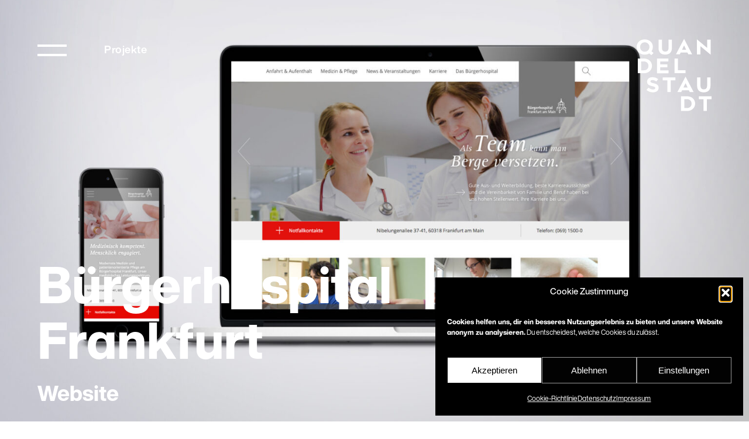

--- FILE ---
content_type: text/html; charset=UTF-8
request_url: https://quandelstaudt.com/project/buergerhospital-frankfurt-website/
body_size: 14438
content:
<!DOCTYPE html>
<html lang="de">

<head>
    <link rel="profile" href="https://gmpg.org/xfn/11">
    <meta charset="UTF-8">
    <meta name="viewport" content="width=device-width, initial-scale=1">

    <!-- favicon -->
    <link rel="apple-touch-icon" sizes="180x180"
        href="https://quandelstaudt.com/wp-content/themes/quandelstaudt/favicon/apple-touch-icon.png">
    <link rel="icon" type="image/png" sizes="32x32"
        href="https://quandelstaudt.com/wp-content/themes/quandelstaudt/favicon/favicon-32x32.png">
    <link rel="icon" type="image/png" sizes="16x16"
        href="https://quandelstaudt.com/wp-content/themes/quandelstaudt/favicon/favicon-16x16.png">
    <link rel="manifest" href="https://quandelstaudt.com/wp-content/themes/quandelstaudt/favicon/site.webmanifest">
    <link rel="mask-icon" href="https://quandelstaudt.com/wp-content/themes/quandelstaudt/favicon/safari-pinned-tab.svg" color="#000000">
    <meta name="msapplication-TileColor" content="#000000">
    <meta name="theme-color" content="#ffffff">
    <link rel="shortcut icon" href="https://quandelstaudt.com/wp-content/themes/quandelstaudt/favicon/favicon.ico">
    <meta name="msapplication-TileColor" content="#ffffff">
    <meta name="msapplication-config" content="https://quandelstaudt.com/wp-content/themes/quandelstaudt/favicon/browserconfig.xml">
    <meta name="theme-color" content="#ffffff">
    <!-- .favicon -->

    <script type="text/javascript">
    var ajax_url = "https://quandelstaudt.com/wp-admin/admin-ajax.php";
    var stylesheet_directory_uri = "https://quandelstaudt.com/wp-content/themes/quandelstaudt";
    </script>

    <meta name='robots' content='index, follow, max-image-preview:large, max-snippet:-1, max-video-preview:-1' />

	<!-- This site is optimized with the Yoast SEO plugin v26.7 - https://yoast.com/wordpress/plugins/seo/ -->
	<title>Bürgerhospital Frankfurt &#8212; QUANDEL STAUDT</title>
	<meta name="description" content="Hohe Nutzerfreundlichkeit, eine übersichtliche Navigation und der direkte Zugriff auf (lebens-) wichtige Informationen – das waren die sachlichen Anforderungen an die neue Website des Bürgerhospitals in Frankfurt." />
	<link rel="canonical" href="https://quandelstaudt.com/project/buergerhospital-frankfurt-website/" />
	<meta property="og:locale" content="de_DE" />
	<meta property="og:type" content="article" />
	<meta property="og:title" content="Bürgerhospital Frankfurt &#8212; QUANDEL STAUDT" />
	<meta property="og:description" content="Hohe Nutzerfreundlichkeit, eine übersichtliche Navigation und der direkte Zugriff auf (lebens-) wichtige Informationen – das waren die sachlichen Anforderungen an die neue Website des Bürgerhospitals in Frankfurt." />
	<meta property="og:url" content="https://quandelstaudt.com/project/buergerhospital-frankfurt-website/" />
	<meta property="og:site_name" content="QUANDEL STAUDT" />
	<meta property="article:publisher" content="https://www.facebook.com/quandelstaudt/" />
	<meta property="article:modified_time" content="2023-05-08T09:33:02+00:00" />
	<meta property="og:image" content="https://quandelstaudt.com/wp-content/uploads/2022/08/buergerhospital_header-scaled.jpg" />
	<meta property="og:image:width" content="2560" />
	<meta property="og:image:height" content="1810" />
	<meta property="og:image:type" content="image/jpeg" />
	<meta name="twitter:card" content="summary_large_image" />
	<meta name="twitter:site" content="@QUANDELSTAUDT" />
	<script type="application/ld+json" class="yoast-schema-graph">{"@context":"https://schema.org","@graph":[{"@type":"WebPage","@id":"https://quandelstaudt.com/project/buergerhospital-frankfurt-website/","url":"https://quandelstaudt.com/project/buergerhospital-frankfurt-website/","name":"Bürgerhospital Frankfurt &#8212; QUANDEL STAUDT","isPartOf":{"@id":"https://quandelstaudt.com/#website"},"primaryImageOfPage":{"@id":"https://quandelstaudt.com/project/buergerhospital-frankfurt-website/#primaryimage"},"image":{"@id":"https://quandelstaudt.com/project/buergerhospital-frankfurt-website/#primaryimage"},"thumbnailUrl":"https://quandelstaudt.com/wp-content/uploads/2022/08/buergerhospital_header-scaled.jpg","datePublished":"2016-07-03T15:22:02+00:00","dateModified":"2023-05-08T09:33:02+00:00","description":"Hohe Nutzerfreundlichkeit, eine übersichtliche Navigation und der direkte Zugriff auf (lebens-) wichtige Informationen – das waren die sachlichen Anforderungen an die neue Website des Bürgerhospitals in Frankfurt.","breadcrumb":{"@id":"https://quandelstaudt.com/project/buergerhospital-frankfurt-website/#breadcrumb"},"inLanguage":"de","potentialAction":[{"@type":"ReadAction","target":["https://quandelstaudt.com/project/buergerhospital-frankfurt-website/"]}]},{"@type":"ImageObject","inLanguage":"de","@id":"https://quandelstaudt.com/project/buergerhospital-frankfurt-website/#primaryimage","url":"https://quandelstaudt.com/wp-content/uploads/2022/08/buergerhospital_header-scaled.jpg","contentUrl":"https://quandelstaudt.com/wp-content/uploads/2022/08/buergerhospital_header-scaled.jpg","width":2560,"height":1810,"caption":"Responsive Webdesign - Bürgerhospital Frankfurt"},{"@type":"BreadcrumbList","@id":"https://quandelstaudt.com/project/buergerhospital-frankfurt-website/#breadcrumb","itemListElement":[{"@type":"ListItem","position":1,"name":"Startseite","item":"https://quandelstaudt.com/"},{"@type":"ListItem","position":2,"name":"Projekte","item":"https://quandelstaudt.com/project/"},{"@type":"ListItem","position":3,"name":"Bürgerhospital Frankfurt"}]},{"@type":"WebSite","@id":"https://quandelstaudt.com/#website","url":"https://quandelstaudt.com/","name":"QUANDEL STAUDT","description":"Agentur für Corporate Design in Frankfurt am Main","publisher":{"@id":"https://quandelstaudt.com/#organization"},"potentialAction":[{"@type":"SearchAction","target":{"@type":"EntryPoint","urlTemplate":"https://quandelstaudt.com/?s={search_term_string}"},"query-input":{"@type":"PropertyValueSpecification","valueRequired":true,"valueName":"search_term_string"}}],"inLanguage":"de"},{"@type":"Organization","@id":"https://quandelstaudt.com/#organization","name":"Quandel Staudt Design GmbH","url":"https://quandelstaudt.com/","logo":{"@type":"ImageObject","inLanguage":"de","@id":"https://quandelstaudt.com/#/schema/logo/image/","url":"","contentUrl":"","caption":"Quandel Staudt Design GmbH"},"image":{"@id":"https://quandelstaudt.com/#/schema/logo/image/"},"sameAs":["https://www.facebook.com/quandelstaudt/","https://x.com/QUANDELSTAUDT","https://www.xing.com/pages/quandelstaudtdesigngmbh","https://www.linkedin.com/company/quandelstaudtdesign/","https://www.instagram.com/quandelstaudt/","https://www.behance.net/quandelstaudt"]}]}</script>
	<!-- / Yoast SEO plugin. -->


<link rel="alternate" type="application/rss+xml" title="QUANDEL STAUDT &raquo; Feed" href="https://quandelstaudt.com/feed/" />
<link rel="alternate" type="application/rss+xml" title="QUANDEL STAUDT &raquo; Kommentar-Feed" href="https://quandelstaudt.com/comments/feed/" />
<link rel="alternate" title="oEmbed (JSON)" type="application/json+oembed" href="https://quandelstaudt.com/wp-json/oembed/1.0/embed?url=https%3A%2F%2Fquandelstaudt.com%2Fproject%2Fbuergerhospital-frankfurt-website%2F" />
<link rel="alternate" title="oEmbed (XML)" type="text/xml+oembed" href="https://quandelstaudt.com/wp-json/oembed/1.0/embed?url=https%3A%2F%2Fquandelstaudt.com%2Fproject%2Fbuergerhospital-frankfurt-website%2F&#038;format=xml" />
<style id='wp-img-auto-sizes-contain-inline-css'>
img:is([sizes=auto i],[sizes^="auto," i]){contain-intrinsic-size:3000px 1500px}
/*# sourceURL=wp-img-auto-sizes-contain-inline-css */
</style>
<style id='wp-emoji-styles-inline-css'>

	img.wp-smiley, img.emoji {
		display: inline !important;
		border: none !important;
		box-shadow: none !important;
		height: 1em !important;
		width: 1em !important;
		margin: 0 0.07em !important;
		vertical-align: -0.1em !important;
		background: none !important;
		padding: 0 !important;
	}
/*# sourceURL=wp-emoji-styles-inline-css */
</style>
<style id='wp-block-library-inline-css'>
:root{--wp-block-synced-color:#7a00df;--wp-block-synced-color--rgb:122,0,223;--wp-bound-block-color:var(--wp-block-synced-color);--wp-editor-canvas-background:#ddd;--wp-admin-theme-color:#007cba;--wp-admin-theme-color--rgb:0,124,186;--wp-admin-theme-color-darker-10:#006ba1;--wp-admin-theme-color-darker-10--rgb:0,107,160.5;--wp-admin-theme-color-darker-20:#005a87;--wp-admin-theme-color-darker-20--rgb:0,90,135;--wp-admin-border-width-focus:2px}@media (min-resolution:192dpi){:root{--wp-admin-border-width-focus:1.5px}}.wp-element-button{cursor:pointer}:root .has-very-light-gray-background-color{background-color:#eee}:root .has-very-dark-gray-background-color{background-color:#313131}:root .has-very-light-gray-color{color:#eee}:root .has-very-dark-gray-color{color:#313131}:root .has-vivid-green-cyan-to-vivid-cyan-blue-gradient-background{background:linear-gradient(135deg,#00d084,#0693e3)}:root .has-purple-crush-gradient-background{background:linear-gradient(135deg,#34e2e4,#4721fb 50%,#ab1dfe)}:root .has-hazy-dawn-gradient-background{background:linear-gradient(135deg,#faaca8,#dad0ec)}:root .has-subdued-olive-gradient-background{background:linear-gradient(135deg,#fafae1,#67a671)}:root .has-atomic-cream-gradient-background{background:linear-gradient(135deg,#fdd79a,#004a59)}:root .has-nightshade-gradient-background{background:linear-gradient(135deg,#330968,#31cdcf)}:root .has-midnight-gradient-background{background:linear-gradient(135deg,#020381,#2874fc)}:root{--wp--preset--font-size--normal:16px;--wp--preset--font-size--huge:42px}.has-regular-font-size{font-size:1em}.has-larger-font-size{font-size:2.625em}.has-normal-font-size{font-size:var(--wp--preset--font-size--normal)}.has-huge-font-size{font-size:var(--wp--preset--font-size--huge)}.has-text-align-center{text-align:center}.has-text-align-left{text-align:left}.has-text-align-right{text-align:right}.has-fit-text{white-space:nowrap!important}#end-resizable-editor-section{display:none}.aligncenter{clear:both}.items-justified-left{justify-content:flex-start}.items-justified-center{justify-content:center}.items-justified-right{justify-content:flex-end}.items-justified-space-between{justify-content:space-between}.screen-reader-text{border:0;clip-path:inset(50%);height:1px;margin:-1px;overflow:hidden;padding:0;position:absolute;width:1px;word-wrap:normal!important}.screen-reader-text:focus{background-color:#ddd;clip-path:none;color:#444;display:block;font-size:1em;height:auto;left:5px;line-height:normal;padding:15px 23px 14px;text-decoration:none;top:5px;width:auto;z-index:100000}html :where(.has-border-color){border-style:solid}html :where([style*=border-top-color]){border-top-style:solid}html :where([style*=border-right-color]){border-right-style:solid}html :where([style*=border-bottom-color]){border-bottom-style:solid}html :where([style*=border-left-color]){border-left-style:solid}html :where([style*=border-width]){border-style:solid}html :where([style*=border-top-width]){border-top-style:solid}html :where([style*=border-right-width]){border-right-style:solid}html :where([style*=border-bottom-width]){border-bottom-style:solid}html :where([style*=border-left-width]){border-left-style:solid}html :where(img[class*=wp-image-]){height:auto;max-width:100%}:where(figure){margin:0 0 1em}html :where(.is-position-sticky){--wp-admin--admin-bar--position-offset:var(--wp-admin--admin-bar--height,0px)}@media screen and (max-width:600px){html :where(.is-position-sticky){--wp-admin--admin-bar--position-offset:0px}}

/*# sourceURL=wp-block-library-inline-css */
</style><style id='global-styles-inline-css'>
:root{--wp--preset--aspect-ratio--square: 1;--wp--preset--aspect-ratio--4-3: 4/3;--wp--preset--aspect-ratio--3-4: 3/4;--wp--preset--aspect-ratio--3-2: 3/2;--wp--preset--aspect-ratio--2-3: 2/3;--wp--preset--aspect-ratio--16-9: 16/9;--wp--preset--aspect-ratio--9-16: 9/16;--wp--preset--color--black: #000000;--wp--preset--color--cyan-bluish-gray: #abb8c3;--wp--preset--color--white: #ffffff;--wp--preset--color--pale-pink: #f78da7;--wp--preset--color--vivid-red: #cf2e2e;--wp--preset--color--luminous-vivid-orange: #ff6900;--wp--preset--color--luminous-vivid-amber: #fcb900;--wp--preset--color--light-green-cyan: #7bdcb5;--wp--preset--color--vivid-green-cyan: #00d084;--wp--preset--color--pale-cyan-blue: #8ed1fc;--wp--preset--color--vivid-cyan-blue: #0693e3;--wp--preset--color--vivid-purple: #9b51e0;--wp--preset--color--primary: #000000;--wp--preset--color--secondary: #ffffff;--wp--preset--gradient--vivid-cyan-blue-to-vivid-purple: linear-gradient(135deg,rgb(6,147,227) 0%,rgb(155,81,224) 100%);--wp--preset--gradient--light-green-cyan-to-vivid-green-cyan: linear-gradient(135deg,rgb(122,220,180) 0%,rgb(0,208,130) 100%);--wp--preset--gradient--luminous-vivid-amber-to-luminous-vivid-orange: linear-gradient(135deg,rgb(252,185,0) 0%,rgb(255,105,0) 100%);--wp--preset--gradient--luminous-vivid-orange-to-vivid-red: linear-gradient(135deg,rgb(255,105,0) 0%,rgb(207,46,46) 100%);--wp--preset--gradient--very-light-gray-to-cyan-bluish-gray: linear-gradient(135deg,rgb(238,238,238) 0%,rgb(169,184,195) 100%);--wp--preset--gradient--cool-to-warm-spectrum: linear-gradient(135deg,rgb(74,234,220) 0%,rgb(151,120,209) 20%,rgb(207,42,186) 40%,rgb(238,44,130) 60%,rgb(251,105,98) 80%,rgb(254,248,76) 100%);--wp--preset--gradient--blush-light-purple: linear-gradient(135deg,rgb(255,206,236) 0%,rgb(152,150,240) 100%);--wp--preset--gradient--blush-bordeaux: linear-gradient(135deg,rgb(254,205,165) 0%,rgb(254,45,45) 50%,rgb(107,0,62) 100%);--wp--preset--gradient--luminous-dusk: linear-gradient(135deg,rgb(255,203,112) 0%,rgb(199,81,192) 50%,rgb(65,88,208) 100%);--wp--preset--gradient--pale-ocean: linear-gradient(135deg,rgb(255,245,203) 0%,rgb(182,227,212) 50%,rgb(51,167,181) 100%);--wp--preset--gradient--electric-grass: linear-gradient(135deg,rgb(202,248,128) 0%,rgb(113,206,126) 100%);--wp--preset--gradient--midnight: linear-gradient(135deg,rgb(2,3,129) 0%,rgb(40,116,252) 100%);--wp--preset--font-size--small: var(--fs-sm);--wp--preset--font-size--medium: 20px;--wp--preset--font-size--large: 36px;--wp--preset--font-size--x-large: 42px;--wp--preset--font-size--xs: var(--fs-xs);--wp--preset--font-size--base: var(--fs-base);--wp--preset--font-size--lg: var(--fs-lg);--wp--preset--font-size--xl: var(--fs-xl);--wp--preset--font-size--2-xl: var(--fs-2xl);--wp--preset--font-size--3-xl: var(--fs-3xl);--wp--preset--font-size--4-xl: var(--fs-4xl);--wp--preset--font-size--5-xl: var(--fs-5xl);--wp--preset--font-family--helvetica-now-display: "HelveticaNowDisplay", sans-serif;--wp--preset--font-family--noe-display: "NoeDisplay", serif;--wp--preset--spacing--20: var(--padding);--wp--preset--spacing--30: calc(var(--padding) * 2);--wp--preset--spacing--40: calc(var(--padding) * 4);--wp--preset--spacing--50: 1.5rem;--wp--preset--spacing--60: 2.25rem;--wp--preset--spacing--70: 3.38rem;--wp--preset--spacing--80: 5.06rem;--wp--preset--spacing--10: calc(var(--padding) / 2);--wp--preset--shadow--natural: 6px 6px 9px rgba(0, 0, 0, 0.2);--wp--preset--shadow--deep: 12px 12px 50px rgba(0, 0, 0, 0.4);--wp--preset--shadow--sharp: 6px 6px 0px rgba(0, 0, 0, 0.2);--wp--preset--shadow--outlined: 6px 6px 0px -3px rgb(255, 255, 255), 6px 6px rgb(0, 0, 0);--wp--preset--shadow--crisp: 6px 6px 0px rgb(0, 0, 0);}:root { --wp--style--global--content-size: 100%;--wp--style--global--wide-size: 100%; }:where(body) { margin: 0; }.wp-site-blocks { padding-top: var(--wp--style--root--padding-top); padding-bottom: var(--wp--style--root--padding-bottom); }.has-global-padding { padding-right: var(--wp--style--root--padding-right); padding-left: var(--wp--style--root--padding-left); }.has-global-padding > .alignfull { margin-right: calc(var(--wp--style--root--padding-right) * -1); margin-left: calc(var(--wp--style--root--padding-left) * -1); }.has-global-padding :where(:not(.alignfull.is-layout-flow) > .has-global-padding:not(.wp-block-block, .alignfull)) { padding-right: 0; padding-left: 0; }.has-global-padding :where(:not(.alignfull.is-layout-flow) > .has-global-padding:not(.wp-block-block, .alignfull)) > .alignfull { margin-left: 0; margin-right: 0; }.wp-site-blocks > .alignleft { float: left; margin-right: 2em; }.wp-site-blocks > .alignright { float: right; margin-left: 2em; }.wp-site-blocks > .aligncenter { justify-content: center; margin-left: auto; margin-right: auto; }:where(.wp-site-blocks) > * { margin-block-start: 24px; margin-block-end: 0; }:where(.wp-site-blocks) > :first-child { margin-block-start: 0; }:where(.wp-site-blocks) > :last-child { margin-block-end: 0; }:root { --wp--style--block-gap: 24px; }:root :where(.is-layout-flow) > :first-child{margin-block-start: 0;}:root :where(.is-layout-flow) > :last-child{margin-block-end: 0;}:root :where(.is-layout-flow) > *{margin-block-start: 24px;margin-block-end: 0;}:root :where(.is-layout-constrained) > :first-child{margin-block-start: 0;}:root :where(.is-layout-constrained) > :last-child{margin-block-end: 0;}:root :where(.is-layout-constrained) > *{margin-block-start: 24px;margin-block-end: 0;}:root :where(.is-layout-flex){gap: 24px;}:root :where(.is-layout-grid){gap: 24px;}.is-layout-flow > .alignleft{float: left;margin-inline-start: 0;margin-inline-end: 2em;}.is-layout-flow > .alignright{float: right;margin-inline-start: 2em;margin-inline-end: 0;}.is-layout-flow > .aligncenter{margin-left: auto !important;margin-right: auto !important;}.is-layout-constrained > .alignleft{float: left;margin-inline-start: 0;margin-inline-end: 2em;}.is-layout-constrained > .alignright{float: right;margin-inline-start: 2em;margin-inline-end: 0;}.is-layout-constrained > .aligncenter{margin-left: auto !important;margin-right: auto !important;}.is-layout-constrained > :where(:not(.alignleft):not(.alignright):not(.alignfull)){max-width: var(--wp--style--global--content-size);margin-left: auto !important;margin-right: auto !important;}.is-layout-constrained > .alignwide{max-width: var(--wp--style--global--wide-size);}body .is-layout-flex{display: flex;}.is-layout-flex{flex-wrap: wrap;align-items: center;}.is-layout-flex > :is(*, div){margin: 0;}body .is-layout-grid{display: grid;}.is-layout-grid > :is(*, div){margin: 0;}body{font-family: var(--wp--preset--font-family--helvetica-now-display);font-size: var(--wp--preset--font-size--base);font-weight: normal;line-height: 1.4;--wp--style--root--padding-top: 0px;--wp--style--root--padding-right: 0px;--wp--style--root--padding-bottom: 0px;--wp--style--root--padding-left: 0px;}a:where(:not(.wp-element-button)){text-decoration: underline;}h2{font-family: var(--wp--preset--font-family--helvetica-now-display);font-size: var(--fs-xl);font-weight: var(--fw-bold);line-height: 1.2;}h3{font-family: var(--wp--preset--font-family--helvetica-now-display);font-size: var(--fs-lg);font-weight: var(--fw-bold);line-height: 1.2;}:root :where(.wp-element-button, .wp-block-button__link){background-color: #32373c;border-width: 0;color: #fff;font-family: inherit;font-size: inherit;font-style: inherit;font-weight: inherit;letter-spacing: inherit;line-height: inherit;padding-top: calc(0.667em + 2px);padding-right: calc(1.333em + 2px);padding-bottom: calc(0.667em + 2px);padding-left: calc(1.333em + 2px);text-decoration: none;text-transform: inherit;}.has-black-color{color: var(--wp--preset--color--black) !important;}.has-cyan-bluish-gray-color{color: var(--wp--preset--color--cyan-bluish-gray) !important;}.has-white-color{color: var(--wp--preset--color--white) !important;}.has-pale-pink-color{color: var(--wp--preset--color--pale-pink) !important;}.has-vivid-red-color{color: var(--wp--preset--color--vivid-red) !important;}.has-luminous-vivid-orange-color{color: var(--wp--preset--color--luminous-vivid-orange) !important;}.has-luminous-vivid-amber-color{color: var(--wp--preset--color--luminous-vivid-amber) !important;}.has-light-green-cyan-color{color: var(--wp--preset--color--light-green-cyan) !important;}.has-vivid-green-cyan-color{color: var(--wp--preset--color--vivid-green-cyan) !important;}.has-pale-cyan-blue-color{color: var(--wp--preset--color--pale-cyan-blue) !important;}.has-vivid-cyan-blue-color{color: var(--wp--preset--color--vivid-cyan-blue) !important;}.has-vivid-purple-color{color: var(--wp--preset--color--vivid-purple) !important;}.has-primary-color{color: var(--wp--preset--color--primary) !important;}.has-secondary-color{color: var(--wp--preset--color--secondary) !important;}.has-black-background-color{background-color: var(--wp--preset--color--black) !important;}.has-cyan-bluish-gray-background-color{background-color: var(--wp--preset--color--cyan-bluish-gray) !important;}.has-white-background-color{background-color: var(--wp--preset--color--white) !important;}.has-pale-pink-background-color{background-color: var(--wp--preset--color--pale-pink) !important;}.has-vivid-red-background-color{background-color: var(--wp--preset--color--vivid-red) !important;}.has-luminous-vivid-orange-background-color{background-color: var(--wp--preset--color--luminous-vivid-orange) !important;}.has-luminous-vivid-amber-background-color{background-color: var(--wp--preset--color--luminous-vivid-amber) !important;}.has-light-green-cyan-background-color{background-color: var(--wp--preset--color--light-green-cyan) !important;}.has-vivid-green-cyan-background-color{background-color: var(--wp--preset--color--vivid-green-cyan) !important;}.has-pale-cyan-blue-background-color{background-color: var(--wp--preset--color--pale-cyan-blue) !important;}.has-vivid-cyan-blue-background-color{background-color: var(--wp--preset--color--vivid-cyan-blue) !important;}.has-vivid-purple-background-color{background-color: var(--wp--preset--color--vivid-purple) !important;}.has-primary-background-color{background-color: var(--wp--preset--color--primary) !important;}.has-secondary-background-color{background-color: var(--wp--preset--color--secondary) !important;}.has-black-border-color{border-color: var(--wp--preset--color--black) !important;}.has-cyan-bluish-gray-border-color{border-color: var(--wp--preset--color--cyan-bluish-gray) !important;}.has-white-border-color{border-color: var(--wp--preset--color--white) !important;}.has-pale-pink-border-color{border-color: var(--wp--preset--color--pale-pink) !important;}.has-vivid-red-border-color{border-color: var(--wp--preset--color--vivid-red) !important;}.has-luminous-vivid-orange-border-color{border-color: var(--wp--preset--color--luminous-vivid-orange) !important;}.has-luminous-vivid-amber-border-color{border-color: var(--wp--preset--color--luminous-vivid-amber) !important;}.has-light-green-cyan-border-color{border-color: var(--wp--preset--color--light-green-cyan) !important;}.has-vivid-green-cyan-border-color{border-color: var(--wp--preset--color--vivid-green-cyan) !important;}.has-pale-cyan-blue-border-color{border-color: var(--wp--preset--color--pale-cyan-blue) !important;}.has-vivid-cyan-blue-border-color{border-color: var(--wp--preset--color--vivid-cyan-blue) !important;}.has-vivid-purple-border-color{border-color: var(--wp--preset--color--vivid-purple) !important;}.has-primary-border-color{border-color: var(--wp--preset--color--primary) !important;}.has-secondary-border-color{border-color: var(--wp--preset--color--secondary) !important;}.has-vivid-cyan-blue-to-vivid-purple-gradient-background{background: var(--wp--preset--gradient--vivid-cyan-blue-to-vivid-purple) !important;}.has-light-green-cyan-to-vivid-green-cyan-gradient-background{background: var(--wp--preset--gradient--light-green-cyan-to-vivid-green-cyan) !important;}.has-luminous-vivid-amber-to-luminous-vivid-orange-gradient-background{background: var(--wp--preset--gradient--luminous-vivid-amber-to-luminous-vivid-orange) !important;}.has-luminous-vivid-orange-to-vivid-red-gradient-background{background: var(--wp--preset--gradient--luminous-vivid-orange-to-vivid-red) !important;}.has-very-light-gray-to-cyan-bluish-gray-gradient-background{background: var(--wp--preset--gradient--very-light-gray-to-cyan-bluish-gray) !important;}.has-cool-to-warm-spectrum-gradient-background{background: var(--wp--preset--gradient--cool-to-warm-spectrum) !important;}.has-blush-light-purple-gradient-background{background: var(--wp--preset--gradient--blush-light-purple) !important;}.has-blush-bordeaux-gradient-background{background: var(--wp--preset--gradient--blush-bordeaux) !important;}.has-luminous-dusk-gradient-background{background: var(--wp--preset--gradient--luminous-dusk) !important;}.has-pale-ocean-gradient-background{background: var(--wp--preset--gradient--pale-ocean) !important;}.has-electric-grass-gradient-background{background: var(--wp--preset--gradient--electric-grass) !important;}.has-midnight-gradient-background{background: var(--wp--preset--gradient--midnight) !important;}.has-small-font-size{font-size: var(--wp--preset--font-size--small) !important;}.has-medium-font-size{font-size: var(--wp--preset--font-size--medium) !important;}.has-large-font-size{font-size: var(--wp--preset--font-size--large) !important;}.has-x-large-font-size{font-size: var(--wp--preset--font-size--x-large) !important;}.has-xs-font-size{font-size: var(--wp--preset--font-size--xs) !important;}.has-base-font-size{font-size: var(--wp--preset--font-size--base) !important;}.has-lg-font-size{font-size: var(--wp--preset--font-size--lg) !important;}.has-xl-font-size{font-size: var(--wp--preset--font-size--xl) !important;}.has-2-xl-font-size{font-size: var(--wp--preset--font-size--2-xl) !important;}.has-3-xl-font-size{font-size: var(--wp--preset--font-size--3-xl) !important;}.has-4-xl-font-size{font-size: var(--wp--preset--font-size--4-xl) !important;}.has-5-xl-font-size{font-size: var(--wp--preset--font-size--5-xl) !important;}.has-helvetica-now-display-font-family{font-family: var(--wp--preset--font-family--helvetica-now-display) !important;}.has-noe-display-font-family{font-family: var(--wp--preset--font-family--noe-display) !important;}
:root :where(.wp-block-qsd-container){padding-top: var(--padding);padding-right: var(--padding);padding-bottom: var(--padding);padding-left: var(--padding);}
/*# sourceURL=global-styles-inline-css */
</style>

<link rel='stylesheet' id='cmplz-general-css' href='https://quandelstaudt.com/wp-content/plugins/complianz-gdpr/assets/css/cookieblocker.min.css?ver=1765946079' media='all' />
<link rel='stylesheet' id='quandel-staudt-style-css' href='https://quandelstaudt.com/wp-content/themes/quandelstaudt/style.css?ver=2.0.0' media='all' />
<link rel='stylesheet' id='styles-css' href='https://quandelstaudt.com/wp-content/themes/quandelstaudt/build/style-index.css?ver=6.9' media='all' />
<link rel='stylesheet' id='aurora-heatmap-css' href='https://quandelstaudt.com/wp-content/plugins/aurora-heatmap/style.css?ver=1.7.1' media='all' />
<script src="https://quandelstaudt.com/wp-content/themes/quandelstaudt/build/index.js?ver=6.9" id="qsd-starter-scripts-js"></script>
<script id="aurora-heatmap-js-extra">
var aurora_heatmap = {"_mode":"reporter","ajax_url":"https://quandelstaudt.com/wp-admin/admin-ajax.php","action":"aurora_heatmap","reports":"click_pc,click_mobile","debug":"0","ajax_delay_time":"3000","ajax_interval":"10","ajax_bulk":null};
//# sourceURL=aurora-heatmap-js-extra
</script>
<script src="https://quandelstaudt.com/wp-content/plugins/aurora-heatmap/js/aurora-heatmap.min.js?ver=1.7.1" id="aurora-heatmap-js"></script>
<link rel="https://api.w.org/" href="https://quandelstaudt.com/wp-json/" /><link rel="alternate" title="JSON" type="application/json" href="https://quandelstaudt.com/wp-json/wp/v2/project/7780" /><link rel="EditURI" type="application/rsd+xml" title="RSD" href="https://quandelstaudt.com/xmlrpc.php?rsd" />
<meta name="generator" content="WordPress 6.9" />
<link rel='shortlink' href='https://quandelstaudt.com/?p=7780' />
			<style>.cmplz-hidden {
					display: none !important;
				}</style><style class='wp-fonts-local'>
@font-face{font-family:HelveticaNowDisplay;font-style:normal;font-weight:100;font-display:fallback;src:url('https://quandelstaudt.com/wp-content/themes/quandelstaudt/src/assets/fonts/HelveticaNowDisplayTh/font.woff2') format('woff2');font-stretch:normal;}
@font-face{font-family:HelveticaNowDisplay;font-style:normal;font-weight:200;font-display:fallback;src:url('https://quandelstaudt.com/wp-content/themes/quandelstaudt/src/assets/fonts/HelveticaNowDisplayXLt/font.woff2') format('woff2');font-stretch:normal;}
@font-face{font-family:HelveticaNowDisplay;font-style:normal;font-weight:300;font-display:fallback;src:url('https://quandelstaudt.com/wp-content/themes/quandelstaudt/src/assets/fonts/HelveticaNowDisplayLt/font.woff2') format('woff2');font-stretch:normal;}
@font-face{font-family:HelveticaNowDisplay;font-style:normal;font-weight:400;font-display:fallback;src:url('https://quandelstaudt.com/wp-content/themes/quandelstaudt/src/assets/fonts/HelveticaNowDisplayRegular/font.woff2') format('woff2');font-stretch:normal;}
@font-face{font-family:HelveticaNowDisplay;font-style:normal;font-weight:500;font-display:fallback;src:url('https://quandelstaudt.com/wp-content/themes/quandelstaudt/src/assets/fonts/HelveticaNowDisplayMd/font.woff2') format('woff2');font-stretch:normal;}
@font-face{font-family:HelveticaNowDisplay;font-style:normal;font-weight:600;font-display:fallback;src:url('https://quandelstaudt.com/wp-content/themes/quandelstaudt/src/assets/fonts/HelveticaNowDisplayBd/font.woff2') format('woff2');font-stretch:normal;}
@font-face{font-family:HelveticaNowDisplay;font-style:normal;font-weight:700;font-display:fallback;src:url('https://quandelstaudt.com/wp-content/themes/quandelstaudt/src/assets/fonts/HelveticaNowDisplayXBd/font.woff2') format('woff2');font-stretch:normal;}
@font-face{font-family:HelveticaNowDisplay;font-style:normal;font-weight:800;font-display:fallback;src:url('https://quandelstaudt.com/wp-content/themes/quandelstaudt/src/assets/fonts/HelveticaNowDisplayBlk/font.woff2') format('woff2');font-stretch:normal;}
@font-face{font-family:HelveticaNowDisplay;font-style:normal;font-weight:900;font-display:fallback;src:url('https://quandelstaudt.com/wp-content/themes/quandelstaudt/src/assets/fonts/HelveticaNowDisplayXBlk/font.woff2') format('woff2');font-stretch:normal;}
@font-face{font-family:NoeDisplay;font-style:normal;font-weight:400;font-display:fallback;src:url('https://quandelstaudt.com/wp-content/themes/quandelstaudt/src/assets/fonts/NoeDisplay-Regular.woff2') format('woff2');font-stretch:normal;}
@font-face{font-family:NoeDisplay;font-style:normal;font-weight:500;font-display:fallback;src:url('https://quandelstaudt.com/wp-content/themes/quandelstaudt/src/assets/fonts/NoeDisplay-Medium.woff2') format('woff2');font-stretch:normal;}
@font-face{font-family:NoeDisplay;font-style:normal;font-weight:600;font-display:fallback;src:url('https://quandelstaudt.com/wp-content/themes/quandelstaudt/src/assets/fonts/NoeDisplay-Bold.woff2') format('woff2');font-stretch:normal;}
</style>

    <!-- Google Tag Manager with Consent -->
    <script type="text/plain" data-category="statistics">
        (function(w,d,s,l,i){w[l]=w[l]||[];w[l].push({'gtm.start':
    new Date().getTime(),event:'gtm.js'});var f=d.getElementsByTagName(s)[0],
    j=d.createElement(s),dl=l!='dataLayer'?'&l='+l:'';j.async=true;j.src=
    'https://www.googletagmanager.com/gtm.js?id='+i+dl;f.parentNode.insertBefore(j,f);
    })(window,document,'script','dataLayer','GTM-NWLQ5DZ');</script>
    <!-- End Google Tag Manager with Consent-->

</head>

<body data-cmplz=1 class="wp-singular project-template-default single single-project postid-7780 wp-theme-quandelstaudt">
    
    <div class="preloader preloader--active">
        <div class="loader"></div>
    </div>

    <div class="main-navigation" id="main-navigation">
        <header class="header">
            <div class="container">
                <div class="hamburger" id="hamburger">
                    <span class="line"></span>
                    <span class="line"></span>
                </div>

                                                                                <span class="site-headline" id="site-headline">
                    <div class="back-link"><a href="https://quandelstaudt.com/project/">Projekte</a></div>
                </span>
                                                            </div>

            <a href="https://quandelstaudt.com/"
                >
                <div class="header__logo">
                    <svg class="logo-svg-black" xmlns="http://www.w3.org/2000/svg" width="172" height="165.553"
                        viewBox="0 0 172 165.553">
                        <defs>
                            <radialGradient id="grad1" cx="50%" cy="50%" r="100%" fx="0%" fy="0%">
                                <stop offset="0%" style="stop-color:rgb(0,0,0);
                            stop-opacity:1" />
                                <stop offset="100%" style="stop-color:rgb(0,0,0);stop-opacity:1" />
                            </radialGradient>
                        </defs>
                        <g id="logo-black" transform="translate(0 147.534)" fill='url(#grad1)'>
                            <path data-name="Pfad 4" shape-rendering="geometricPrecision"
                                d="M172-8.93H161.285v26.95h-7.747V-8.93H142.826v-6.857H172Zm-56.442,26.95H101.825V-15.787h13.733c11.067,0,18.714,7.292,18.714,16.8v.1C134.272,10.629,126.624,18.019,115.558,18.019Zm0-27.095h-5.986V11.306h5.986c6.339,0,10.614-4.105,10.614-10.1V1.117C126.172-4.872,121.9-9.076,115.558-9.076Zm38.51-15.694c-9.455,0-15.241-5.071-15.241-15.019v-19.32h7.747v19.126c0,5.507,2.867,8.355,7.595,8.355s7.6-2.752,7.6-8.114V-59.109h7.745v19.078C169.511-29.792,163.524-24.77,154.067-24.77ZM37.51-24.818a22.949,22.949,0,0,1-14.94-5.409l4.577-5.264c3.168,2.512,6.49,4.105,10.515,4.105,3.168,0,5.08-1.208,5.08-3.187v-.1c0-1.882-1.207-2.847-7.093-4.3-7.092-1.738-11.67-3.623-11.67-10.335v-.1c0-6.13,5.132-10.188,12.323-10.188a20.931,20.931,0,0,1,13.08,4.3l-4.025,5.6c-3.119-2.078-6.187-3.334-9.155-3.334s-4.527,1.306-4.527,2.946v.1c0,2.222,1.508,2.945,7.594,4.444,7.145,1.788,11.17,4.249,11.17,10.143v.094C50.438-28.585,45.105-24.818,37.51-24.818ZM88.985-52.249H78.271V-25.3H70.524V-52.249H59.811v-6.858H88.985Zm41.861,26.9h-8.854l-2.064-4.3H104.436l-2.063,4.3H93.521L112.284-60.9ZM117.064-35.829l-4.779-10.1-4.829,10.1ZM16.488-68.621H2.755v-33.807H16.488c11.066,0,18.712,7.293,18.712,16.807v.1C35.2-76.01,27.554-68.621,16.488-68.621Zm78.225-6.762H112.27v6.761h-25.3v-33.806h7.747ZM72.964-95.81H54.23v6.858H70.7v6.616H54.23v7.1H73.215v6.616H46.535v-33.806H72.964Zm-56.476.094H10.5v20.382h5.986c6.337,0,10.614-4.105,10.614-10.1v-.1C27.1-91.511,22.825-95.716,16.488-95.716Zm22.194-19.508-4.829,5.166-4.728-4.055a20.1,20.1,0,0,1-10.865,2.8C7.645-111.315,0-118.9,0-129.085v-.1c0-9.418,7.7-17.1,18.359-17.1,11.269,0,18.865,7.583,18.865,17v.1A16.911,16.911,0,0,1,34.155-118.9ZM146.4-111.941h-8.1v-34.58l23.742,19.8V-145.7h8.049v34.63L146.4-130.777Zm-80.893.532c-9.456,0-15.242-5.07-15.242-15.019v-19.32h7.748v19.126c0,5.5,2.866,8.353,7.594,8.353s7.6-2.751,7.6-8.113v-19.366h7.747v19.075C80.949-116.432,74.963-111.409,65.506-111.409Zm61.988-.579h-8.856l-2.061-4.3H101.082l-2.061,4.3H90.168l18.763-35.546ZM29.326-129.232c0-5.745-4.678-10.43-11.066-10.43A10.4,10.4,0,0,0,7.9-129.232c0,6.617,4.628,11.254,10.363,11.254C24.648-117.978,29.326-122.615,29.326-129.232Zm84.383,6.764-4.778-10.1-4.831,10.1Z"
                                transform="translate(0 0)" />
                        </g>
                    </svg>
                    <svg class="logo-svg-white" xmlns="http://www.w3.org/2000/svg" width="172" height="165.553"
                        viewBox="0 0 172 165.553">
                        <defs>
                            <radialGradient id="grad2" cx="50%" cy="50%" r="100%" fx="0%" fy="0%">
                                <stop offset="0%" style="stop-color:rgb(255,255,255);
                            stop-opacity:1" />
                                <stop offset="100%" style="stop-color:rgb(255,255,255);stop-opacity:1" />
                            </radialGradient>
                        </defs>
                        <g id="logo-white" transform="translate(0 147.534)" fill='url(#grad2)'>
                            <path data-name="Pfad 4" shape-rendering="geometricPrecision"
                                d="M172-8.93H161.285v26.95h-7.747V-8.93H142.826v-6.857H172Zm-56.442,26.95H101.825V-15.787h13.733c11.067,0,18.714,7.292,18.714,16.8v.1C134.272,10.629,126.624,18.019,115.558,18.019Zm0-27.095h-5.986V11.306h5.986c6.339,0,10.614-4.105,10.614-10.1V1.117C126.172-4.872,121.9-9.076,115.558-9.076Zm38.51-15.694c-9.455,0-15.241-5.071-15.241-15.019v-19.32h7.747v19.126c0,5.507,2.867,8.355,7.595,8.355s7.6-2.752,7.6-8.114V-59.109h7.745v19.078C169.511-29.792,163.524-24.77,154.067-24.77ZM37.51-24.818a22.949,22.949,0,0,1-14.94-5.409l4.577-5.264c3.168,2.512,6.49,4.105,10.515,4.105,3.168,0,5.08-1.208,5.08-3.187v-.1c0-1.882-1.207-2.847-7.093-4.3-7.092-1.738-11.67-3.623-11.67-10.335v-.1c0-6.13,5.132-10.188,12.323-10.188a20.931,20.931,0,0,1,13.08,4.3l-4.025,5.6c-3.119-2.078-6.187-3.334-9.155-3.334s-4.527,1.306-4.527,2.946v.1c0,2.222,1.508,2.945,7.594,4.444,7.145,1.788,11.17,4.249,11.17,10.143v.094C50.438-28.585,45.105-24.818,37.51-24.818ZM88.985-52.249H78.271V-25.3H70.524V-52.249H59.811v-6.858H88.985Zm41.861,26.9h-8.854l-2.064-4.3H104.436l-2.063,4.3H93.521L112.284-60.9ZM117.064-35.829l-4.779-10.1-4.829,10.1ZM16.488-68.621H2.755v-33.807H16.488c11.066,0,18.712,7.293,18.712,16.807v.1C35.2-76.01,27.554-68.621,16.488-68.621Zm78.225-6.762H112.27v6.761h-25.3v-33.806h7.747ZM72.964-95.81H54.23v6.858H70.7v6.616H54.23v7.1H73.215v6.616H46.535v-33.806H72.964Zm-56.476.094H10.5v20.382h5.986c6.337,0,10.614-4.105,10.614-10.1v-.1C27.1-91.511,22.825-95.716,16.488-95.716Zm22.194-19.508-4.829,5.166-4.728-4.055a20.1,20.1,0,0,1-10.865,2.8C7.645-111.315,0-118.9,0-129.085v-.1c0-9.418,7.7-17.1,18.359-17.1,11.269,0,18.865,7.583,18.865,17v.1A16.911,16.911,0,0,1,34.155-118.9ZM146.4-111.941h-8.1v-34.58l23.742,19.8V-145.7h8.049v34.63L146.4-130.777Zm-80.893.532c-9.456,0-15.242-5.07-15.242-15.019v-19.32h7.748v19.126c0,5.5,2.866,8.353,7.594,8.353s7.6-2.751,7.6-8.113v-19.366h7.747v19.075C80.949-116.432,74.963-111.409,65.506-111.409Zm61.988-.579h-8.856l-2.061-4.3H101.082l-2.061,4.3H90.168l18.763-35.546ZM29.326-129.232c0-5.745-4.678-10.43-11.066-10.43A10.4,10.4,0,0,0,7.9-129.232c0,6.617,4.628,11.254,10.363,11.254C24.648-117.978,29.326-122.615,29.326-129.232Zm84.383,6.764-4.778-10.1-4.831,10.1Z"
                                transform="translate(0 0)" />
                        </g>
                    </svg>

                </div>
            </a>

        </header>
        <div class="main-navigation__wrapper">
            <div class="main-navigation__listContainer" data-lenis-prevent>
                <ul class="main-navigation__list">
                    <li class="main-navigation__listItem"><a href="https://quandelstaudt.com/services/">Leistungen</a>
                    </li>
                    <li class="main-navigation__listItem"><a href="https://quandelstaudt.com/case/">Cases</a></li>
                    <li class="main-navigation__listItem"><a href="https://quandelstaudt.com/project/">Projekte</a>
                    </li>
                    <li class="main-navigation__listItem"><a
                            href="https://quandelstaudt.com/arbeitsweise/">Arbeitsweise</a>
                    </li>
                    <li class="main-navigation__listItem"><a href="https://quandelstaudt.com/office/">Büro</a></li>
                    <li class="main-navigation__listItem"><a href="https://quandelstaudt.com/contact/">Kontakt</a></li>
                    <li class="main-navigation__listItem"><a href="https://quandelstaudt.com/news/">News</a></li>
                </ul>
            </div>
            <div class="main-navigation__footer">
                <ul class="main-navigation__footerList">
                    <li class="main-navigation__footerItem">Quandel Staudt Design GmbH</li>
                    <li class="main-navigation__footerItem">Schleusenstraße 17</li>
                    <li class="main-navigation__footerItem">60327 Frankfurt</li>
                    <li class="main-navigation__footerItem">T +49 69 24 27 77 51</li>
                </ul>
            </div>
        </div>
    </div><div class="project-container">

    <div class="project old" id="7780">
    <section class="header-image">
        <div class="header-image-wrapper">

            <img width="2560" height="1810" src="https://quandelstaudt.com/wp-content/uploads/2022/08/buergerhospital_header-scaled.jpg" class="header-image__image" alt="Responsive Webdesign - Bürgerhospital Frankfurt" decoding="async" fetchpriority="high" srcset="https://quandelstaudt.com/wp-content/uploads/2022/08/buergerhospital_header-scaled.jpg 2560w, https://quandelstaudt.com/wp-content/uploads/2022/08/buergerhospital_header-300x212.jpg 300w, https://quandelstaudt.com/wp-content/uploads/2022/08/buergerhospital_header-1024x724.jpg 1024w, https://quandelstaudt.com/wp-content/uploads/2022/08/buergerhospital_header-768x543.jpg 768w, https://quandelstaudt.com/wp-content/uploads/2022/08/buergerhospital_header-1536x1086.jpg 1536w, https://quandelstaudt.com/wp-content/uploads/2022/08/buergerhospital_header-2048x1448.jpg 2048w" sizes="(max-width: 2560px) 100vw, 2560px" />
            <div class="header-image__overlay"
                style="background: linear-gradient(0deg, #b28e92FF 0%, #b28e9200 100%);">
            </div>
        </div>
        <div class="header-text">
            <div class="header-text-wrapper">
                <h1>
                    <span class="header-text__title" style="color: #FFFFFF">
                        Bürgerhospital Frankfurt                    </span>
                    <span class="header-text__subtitle" style="color: #FFFFFF">
                        Website                    </span>
                </h1>
            </div>
        </div>
    </section>

    <section class="introduction" style="background-color: #b28e92;">
                <ul class="post-categories">
	<li><a href="https://quandelstaudt.com/category/digital/" rel="category tag">Digital</a></li></ul>                <h2 class="introduction__quote" style="color: #FFFFFF;">
            Perfekte Harmonie zwischen Funktion und Emotion</h2>

        <img width="1024" height="895" src="https://quandelstaudt.com/wp-content/uploads/2022/08/buegerhospital_6-.jpg" class="attachment-full size-full" alt="Webdesign - Bürgerhospital Frankfurt" decoding="async" srcset="https://quandelstaudt.com/wp-content/uploads/2022/08/buegerhospital_6-.jpg 1024w, https://quandelstaudt.com/wp-content/uploads/2022/08/buegerhospital_6--300x262.jpg 300w, https://quandelstaudt.com/wp-content/uploads/2022/08/buegerhospital_6--768x671.jpg 768w" sizes="(max-width: 1024px) 100vw, 1024px" />
        <p class="introduction__description" style="color: #FFFFFF;">
            Hohe Nutzerfreundlichkeit, eine übersichtliche Navigation und der direkte Zugriff auf (lebens-) wichtige Informationen – das waren die sachlichen Anforderungen an die neue Website des Bürgerhospitals in Frankfurt. Dahinter sollten emotionale Themen wie die eingeschworenen Ärzte- und Pflegeteams, die hohen Geburtenzahlen (geburtenstärkstes Krankenhaus Hessens) und andere „verborgene Highlights“ der Einrichtung nicht verloren gehen. Nach der umfassenden Neuentwicklung des Literatursystems vor einigen Jahren war die Website die Abrundung der neuen Kommunikationslinie, die Quandel Staudt für dieses traditionsreiche Krankenhaus auf die Beine gestellt hat.</p>
    </section>

        <section class="fullscreen-image">
        <img width="1024" height="895" src="https://quandelstaudt.com/wp-content/uploads/2022/08/buergerhospital_3.jpg" class="attachment-full size-full" alt="Responsive Webdesign - Bürgerhospital Frankfurt" decoding="async" srcset="https://quandelstaudt.com/wp-content/uploads/2022/08/buergerhospital_3.jpg 1024w, https://quandelstaudt.com/wp-content/uploads/2022/08/buergerhospital_3-300x262.jpg 300w, https://quandelstaudt.com/wp-content/uploads/2022/08/buergerhospital_3-768x671.jpg 768w" sizes="(max-width: 1024px) 100vw, 1024px" />    </section>
    
        <section class="introduction-2">
        <div class="introduction-2__image">

            <img width="1024" height="895" src="https://quandelstaudt.com/wp-content/uploads/2022/08/buergerhospital_2.jpg" class="introduction-2__first-image" alt="Responsive Webdesign - Bürgerhospital Frankfurt" decoding="async" loading="lazy" srcset="https://quandelstaudt.com/wp-content/uploads/2022/08/buergerhospital_2.jpg 1024w, https://quandelstaudt.com/wp-content/uploads/2022/08/buergerhospital_2-300x262.jpg 300w, https://quandelstaudt.com/wp-content/uploads/2022/08/buergerhospital_2-768x671.jpg 768w" sizes="auto, (max-width: 1024px) 100vw, 1024px" />
        </div>
                <div class="spacer"></div>
        
        <img width="1024" height="895" src="https://quandelstaudt.com/wp-content/uploads/2022/08/buergerhospital_4.jpg" class="introduction-2__second-image" alt="Responsive Webdesign - Bürgerhospital Frankfurt" decoding="async" loading="lazy" srcset="https://quandelstaudt.com/wp-content/uploads/2022/08/buergerhospital_4.jpg 1024w, https://quandelstaudt.com/wp-content/uploads/2022/08/buergerhospital_4-300x262.jpg 300w, https://quandelstaudt.com/wp-content/uploads/2022/08/buergerhospital_4-768x671.jpg 768w" sizes="auto, (max-width: 1024px) 100vw, 1024px" />
            </section>
    
    
    <!-- ab hier ist alles @deprecated -->

        <section class="fullscreen-image">
        <img width="1024" height="895" src="https://quandelstaudt.com/wp-content/uploads/2022/08/buergerhospital_1-.jpg" class="attachment-full size-full" alt="Responsive Webdesign - Bürgerhospital Frankfurt" decoding="async" loading="lazy" srcset="https://quandelstaudt.com/wp-content/uploads/2022/08/buergerhospital_1-.jpg 1024w, https://quandelstaudt.com/wp-content/uploads/2022/08/buergerhospital_1--300x262.jpg 300w, https://quandelstaudt.com/wp-content/uploads/2022/08/buergerhospital_1--768x671.jpg 768w" sizes="auto, (max-width: 1024px) 100vw, 1024px" />    </section>
    
    </div>
    
    <a class="load-next-project" data-title="Clementine Kinderhospital"
        data-slug="/project/clementine-kinderhospital-website" data-project="7774">
        <div class="next-project">
            <div class="next-project__call">
                <h4 class="next-project__call-text">nächstes Projekt</h4>
            </div>
        </div>
        <div class="project reduced" id="post-7774">
            <section class="header-image">
                <div class="header-image-wrapper">

                    <img width="1920" height="1200" src="https://quandelstaudt.com/wp-content/uploads/2016/07/clementine-kinderhospital-web-05.jpg" class="header-image__image" alt="Responsive Webdesign Frankfurt Clementine Kinderhospital" decoding="async" loading="lazy" srcset="https://quandelstaudt.com/wp-content/uploads/2016/07/clementine-kinderhospital-web-05.jpg 1920w, https://quandelstaudt.com/wp-content/uploads/2016/07/clementine-kinderhospital-web-05-300x188.jpg 300w, https://quandelstaudt.com/wp-content/uploads/2016/07/clementine-kinderhospital-web-05-1024x640.jpg 1024w, https://quandelstaudt.com/wp-content/uploads/2016/07/clementine-kinderhospital-web-05-768x480.jpg 768w, https://quandelstaudt.com/wp-content/uploads/2016/07/clementine-kinderhospital-web-05-1536x960.jpg 1536w" sizes="auto, (max-width: 1920px) 100vw, 1920px" />
                    <div class="header-image__overlay"
                        style="background: linear-gradient(0deg, #d69c18FF 0%, #d69c1855 100%);">
                    </div>
                </div>
                <div class="header-text">
                    <div class="header-text-wrapper">
                        <h2>
                            <span class="header-text__title" style="color: #FFFFFF">
                                Clementine Kinderhospital                            </span>
                            <span class="header-text__subtitle" style="color: #FFFFFF">
                                Website                            </span>
                        </h2>
                    </div>
                </div>
            </section>
        </div>
    </a>

    </div>

<script type="speculationrules">
{"prefetch":[{"source":"document","where":{"and":[{"href_matches":"/*"},{"not":{"href_matches":["/wp-*.php","/wp-admin/*","/wp-content/uploads/*","/wp-content/*","/wp-content/plugins/*","/wp-content/themes/quandelstaudt/*","/*\\?(.+)"]}},{"not":{"selector_matches":"a[rel~=\"nofollow\"]"}},{"not":{"selector_matches":".no-prefetch, .no-prefetch a"}}]},"eagerness":"conservative"}]}
</script>

<!-- Consent Management powered by Complianz | GDPR/CCPA Cookie Consent https://wordpress.org/plugins/complianz-gdpr -->
<div id="cmplz-cookiebanner-container"><div class="cmplz-cookiebanner cmplz-hidden banner-1 bottom-right-view-preferences optin cmplz-bottom-right cmplz-categories-type-view-preferences" aria-modal="true" data-nosnippet="true" role="dialog" aria-live="polite" aria-labelledby="cmplz-header-1-optin" aria-describedby="cmplz-message-1-optin">
	<div class="cmplz-header">
		<div class="cmplz-logo"></div>
		<div class="cmplz-title" id="cmplz-header-1-optin">Cookie Zustimmung</div>
		<div class="cmplz-close" tabindex="0" role="button" aria-label="Dialog schließen">
			<svg aria-hidden="true" focusable="false" data-prefix="fas" data-icon="times" class="svg-inline--fa fa-times fa-w-11" role="img" xmlns="http://www.w3.org/2000/svg" viewBox="0 0 352 512"><path fill="currentColor" d="M242.72 256l100.07-100.07c12.28-12.28 12.28-32.19 0-44.48l-22.24-22.24c-12.28-12.28-32.19-12.28-44.48 0L176 189.28 75.93 89.21c-12.28-12.28-32.19-12.28-44.48 0L9.21 111.45c-12.28 12.28-12.28 32.19 0 44.48L109.28 256 9.21 356.07c-12.28 12.28-12.28 32.19 0 44.48l22.24 22.24c12.28 12.28 32.2 12.28 44.48 0L176 322.72l100.07 100.07c12.28 12.28 32.2 12.28 44.48 0l22.24-22.24c12.28-12.28 12.28-32.19 0-44.48L242.72 256z"></path></svg>
		</div>
	</div>

	<div class="cmplz-divider cmplz-divider-header"></div>
	<div class="cmplz-body">
		<div class="cmplz-message" id="cmplz-message-1-optin"><p><strong>Cookies helfen uns, dir ein besseres Nutzungserlebnis zu bieten und unsere Website anonym zu analysieren.</strong> Du entscheidest, welche Cookies du zulässt.</p></div>
		<!-- categories start -->
		<div class="cmplz-categories">
			<details class="cmplz-category cmplz-functional" >
				<summary>
						<span class="cmplz-category-header">
							<span class="cmplz-category-title">Funktional</span>
							<span class='cmplz-always-active'>
								<span class="cmplz-banner-checkbox">
									<input type="checkbox"
										   id="cmplz-functional-optin"
										   data-category="cmplz_functional"
										   class="cmplz-consent-checkbox cmplz-functional"
										   size="40"
										   value="1"/>
									<label class="cmplz-label" for="cmplz-functional-optin"><span class="screen-reader-text">Funktional</span></label>
								</span>
								Immer aktiv							</span>
							<span class="cmplz-icon cmplz-open">
								<svg xmlns="http://www.w3.org/2000/svg" viewBox="0 0 448 512"  height="18" ><path d="M224 416c-8.188 0-16.38-3.125-22.62-9.375l-192-192c-12.5-12.5-12.5-32.75 0-45.25s32.75-12.5 45.25 0L224 338.8l169.4-169.4c12.5-12.5 32.75-12.5 45.25 0s12.5 32.75 0 45.25l-192 192C240.4 412.9 232.2 416 224 416z"/></svg>
							</span>
						</span>
				</summary>
				<div class="cmplz-description">
					<span class="cmplz-description-functional">Die technische Speicherung oder der Zugang ist unbedingt erforderlich für den rechtmäßigen Zweck, die Nutzung eines bestimmten Dienstes zu ermöglichen, der vom Teilnehmer oder Nutzer ausdrücklich gewünscht wird, oder für den alleinigen Zweck, die Übertragung einer Nachricht über ein elektronisches Kommunikationsnetz durchzuführen.</span>
				</div>
			</details>

			<details class="cmplz-category cmplz-preferences" >
				<summary>
						<span class="cmplz-category-header">
							<span class="cmplz-category-title">Vorlieben</span>
							<span class="cmplz-banner-checkbox">
								<input type="checkbox"
									   id="cmplz-preferences-optin"
									   data-category="cmplz_preferences"
									   class="cmplz-consent-checkbox cmplz-preferences"
									   size="40"
									   value="1"/>
								<label class="cmplz-label" for="cmplz-preferences-optin"><span class="screen-reader-text">Vorlieben</span></label>
							</span>
							<span class="cmplz-icon cmplz-open">
								<svg xmlns="http://www.w3.org/2000/svg" viewBox="0 0 448 512"  height="18" ><path d="M224 416c-8.188 0-16.38-3.125-22.62-9.375l-192-192c-12.5-12.5-12.5-32.75 0-45.25s32.75-12.5 45.25 0L224 338.8l169.4-169.4c12.5-12.5 32.75-12.5 45.25 0s12.5 32.75 0 45.25l-192 192C240.4 412.9 232.2 416 224 416z"/></svg>
							</span>
						</span>
				</summary>
				<div class="cmplz-description">
					<span class="cmplz-description-preferences">Die technische Speicherung oder der Zugriff ist für den rechtmäßigen Zweck der Speicherung von Präferenzen erforderlich, die nicht vom Abonnenten oder Benutzer angefordert wurden.</span>
				</div>
			</details>

			<details class="cmplz-category cmplz-statistics" >
				<summary>
						<span class="cmplz-category-header">
							<span class="cmplz-category-title">Statistiken</span>
							<span class="cmplz-banner-checkbox">
								<input type="checkbox"
									   id="cmplz-statistics-optin"
									   data-category="cmplz_statistics"
									   class="cmplz-consent-checkbox cmplz-statistics"
									   size="40"
									   value="1"/>
								<label class="cmplz-label" for="cmplz-statistics-optin"><span class="screen-reader-text">Statistiken</span></label>
							</span>
							<span class="cmplz-icon cmplz-open">
								<svg xmlns="http://www.w3.org/2000/svg" viewBox="0 0 448 512"  height="18" ><path d="M224 416c-8.188 0-16.38-3.125-22.62-9.375l-192-192c-12.5-12.5-12.5-32.75 0-45.25s32.75-12.5 45.25 0L224 338.8l169.4-169.4c12.5-12.5 32.75-12.5 45.25 0s12.5 32.75 0 45.25l-192 192C240.4 412.9 232.2 416 224 416z"/></svg>
							</span>
						</span>
				</summary>
				<div class="cmplz-description">
					<span class="cmplz-description-statistics">Die technische Speicherung oder der Zugriff, der ausschließlich zu statistischen Zwecken erfolgt.</span>
					<span class="cmplz-description-statistics-anonymous">Die technische Speicherung oder der Zugriff, der ausschließlich zu anonymen statistischen Zwecken verwendet wird. Ohne eine Vorladung, die freiwillige Zustimmung deines Internetdienstanbieters oder zusätzliche Aufzeichnungen von Dritten können die zu diesem Zweck gespeicherten oder abgerufenen Informationen allein in der Regel nicht dazu verwendet werden, dich zu identifizieren.</span>
				</div>
			</details>
			<details class="cmplz-category cmplz-marketing" >
				<summary>
						<span class="cmplz-category-header">
							<span class="cmplz-category-title">Marketing</span>
							<span class="cmplz-banner-checkbox">
								<input type="checkbox"
									   id="cmplz-marketing-optin"
									   data-category="cmplz_marketing"
									   class="cmplz-consent-checkbox cmplz-marketing"
									   size="40"
									   value="1"/>
								<label class="cmplz-label" for="cmplz-marketing-optin"><span class="screen-reader-text">Marketing</span></label>
							</span>
							<span class="cmplz-icon cmplz-open">
								<svg xmlns="http://www.w3.org/2000/svg" viewBox="0 0 448 512"  height="18" ><path d="M224 416c-8.188 0-16.38-3.125-22.62-9.375l-192-192c-12.5-12.5-12.5-32.75 0-45.25s32.75-12.5 45.25 0L224 338.8l169.4-169.4c12.5-12.5 32.75-12.5 45.25 0s12.5 32.75 0 45.25l-192 192C240.4 412.9 232.2 416 224 416z"/></svg>
							</span>
						</span>
				</summary>
				<div class="cmplz-description">
					<span class="cmplz-description-marketing">Die technische Speicherung oder der Zugriff ist erforderlich, um Nutzerprofile zu erstellen, um Werbung zu versenden oder um den Nutzer auf einer Website oder über mehrere Websites hinweg zu ähnlichen Marketingzwecken zu verfolgen.</span>
				</div>
			</details>
		</div><!-- categories end -->
			</div>

	<div class="cmplz-links cmplz-information">
		<ul>
			<li><a class="cmplz-link cmplz-manage-options cookie-statement" href="#" data-relative_url="#cmplz-manage-consent-container">Optionen verwalten</a></li>
			<li><a class="cmplz-link cmplz-manage-third-parties cookie-statement" href="#" data-relative_url="#cmplz-cookies-overview">Dienste verwalten</a></li>
			<li><a class="cmplz-link cmplz-manage-vendors tcf cookie-statement" href="#" data-relative_url="#cmplz-tcf-wrapper">Verwalten von {vendor_count}-Lieferanten</a></li>
			<li><a class="cmplz-link cmplz-external cmplz-read-more-purposes tcf" target="_blank" rel="noopener noreferrer nofollow" href="https://cookiedatabase.org/tcf/purposes/" aria-label="Weitere Informationen zu den Zwecken von TCF findest du in der Cookie-Datenbank.">Lese mehr über diese Zwecke</a></li>
		</ul>
			</div>

	<div class="cmplz-divider cmplz-footer"></div>

	<div class="cmplz-buttons">
		<button class="cmplz-btn cmplz-accept">Akzeptieren</button>
		<button class="cmplz-btn cmplz-deny">Ablehnen</button>
		<button class="cmplz-btn cmplz-view-preferences">Einstellungen</button>
		<button class="cmplz-btn cmplz-save-preferences">Einstellungen speichern</button>
		<a class="cmplz-btn cmplz-manage-options tcf cookie-statement" href="#" data-relative_url="#cmplz-manage-consent-container">Einstellungen</a>
			</div>

	
	<div class="cmplz-documents cmplz-links">
		<ul>
			<li><a class="cmplz-link cookie-statement" href="#" data-relative_url="">{title}</a></li>
			<li><a class="cmplz-link privacy-statement" href="#" data-relative_url="">{title}</a></li>
			<li><a class="cmplz-link impressum" href="#" data-relative_url="">{title}</a></li>
		</ul>
			</div>
</div>
</div>
					<div id="cmplz-manage-consent" data-nosnippet="true"><button class="cmplz-btn cmplz-hidden cmplz-manage-consent manage-consent-1">Zustimmung verwalten</button>

</div><script id="cmplz-cookiebanner-js-extra">
var complianz = {"prefix":"cmplz_","user_banner_id":"1","set_cookies":[],"block_ajax_content":"","banner_version":"42","version":"7.4.4.2","store_consent":"","do_not_track_enabled":"","consenttype":"optin","region":"eu","geoip":"","dismiss_timeout":"","disable_cookiebanner":"","soft_cookiewall":"","dismiss_on_scroll":"","cookie_expiry":"365","url":"https://quandelstaudt.com/wp-json/complianz/v1/","locale":"lang=de&locale=de_DE","set_cookies_on_root":"","cookie_domain":"","current_policy_id":"37","cookie_path":"/","categories":{"statistics":"Statistiken","marketing":"Marketing"},"tcf_active":"","placeholdertext":"Klicke hier, um {category}-Cookies zu akzeptieren und diesen Inhalt zu aktivieren","css_file":"https://quandelstaudt.com/wp-content/uploads/complianz/css/banner-{banner_id}-{type}.css?v=42","page_links":{"eu":{"cookie-statement":{"title":"Cookie-Richtlinie ","url":"https://quandelstaudt.com/cookie-richtlinie-eu/"},"privacy-statement":{"title":"Datenschutz","url":"https://quandelstaudt.com/datenschutz/"},"impressum":{"title":"Impressum","url":"https://quandelstaudt.com/impressum/"}},"us":{"impressum":{"title":"Impressum","url":"https://quandelstaudt.com/impressum/"}},"uk":{"impressum":{"title":"Impressum","url":"https://quandelstaudt.com/impressum/"}},"ca":{"impressum":{"title":"Impressum","url":"https://quandelstaudt.com/impressum/"}},"au":{"impressum":{"title":"Impressum","url":"https://quandelstaudt.com/impressum/"}},"za":{"impressum":{"title":"Impressum","url":"https://quandelstaudt.com/impressum/"}},"br":{"impressum":{"title":"Impressum","url":"https://quandelstaudt.com/impressum/"}}},"tm_categories":"1","forceEnableStats":"","preview":"","clean_cookies":"","aria_label":"Klicke hier, um {category}-Cookies zu akzeptieren und diesen Inhalt zu aktivieren"};
//# sourceURL=cmplz-cookiebanner-js-extra
</script>
<script defer src="https://quandelstaudt.com/wp-content/plugins/complianz-gdpr/cookiebanner/js/complianz.min.js?ver=1765946079" id="cmplz-cookiebanner-js"></script>
<script id="wp-emoji-settings" type="application/json">
{"baseUrl":"https://s.w.org/images/core/emoji/17.0.2/72x72/","ext":".png","svgUrl":"https://s.w.org/images/core/emoji/17.0.2/svg/","svgExt":".svg","source":{"concatemoji":"https://quandelstaudt.com/wp-includes/js/wp-emoji-release.min.js?ver=6.9"}}
</script>
<script type="module">
/*! This file is auto-generated */
const a=JSON.parse(document.getElementById("wp-emoji-settings").textContent),o=(window._wpemojiSettings=a,"wpEmojiSettingsSupports"),s=["flag","emoji"];function i(e){try{var t={supportTests:e,timestamp:(new Date).valueOf()};sessionStorage.setItem(o,JSON.stringify(t))}catch(e){}}function c(e,t,n){e.clearRect(0,0,e.canvas.width,e.canvas.height),e.fillText(t,0,0);t=new Uint32Array(e.getImageData(0,0,e.canvas.width,e.canvas.height).data);e.clearRect(0,0,e.canvas.width,e.canvas.height),e.fillText(n,0,0);const a=new Uint32Array(e.getImageData(0,0,e.canvas.width,e.canvas.height).data);return t.every((e,t)=>e===a[t])}function p(e,t){e.clearRect(0,0,e.canvas.width,e.canvas.height),e.fillText(t,0,0);var n=e.getImageData(16,16,1,1);for(let e=0;e<n.data.length;e++)if(0!==n.data[e])return!1;return!0}function u(e,t,n,a){switch(t){case"flag":return n(e,"\ud83c\udff3\ufe0f\u200d\u26a7\ufe0f","\ud83c\udff3\ufe0f\u200b\u26a7\ufe0f")?!1:!n(e,"\ud83c\udde8\ud83c\uddf6","\ud83c\udde8\u200b\ud83c\uddf6")&&!n(e,"\ud83c\udff4\udb40\udc67\udb40\udc62\udb40\udc65\udb40\udc6e\udb40\udc67\udb40\udc7f","\ud83c\udff4\u200b\udb40\udc67\u200b\udb40\udc62\u200b\udb40\udc65\u200b\udb40\udc6e\u200b\udb40\udc67\u200b\udb40\udc7f");case"emoji":return!a(e,"\ud83e\u1fac8")}return!1}function f(e,t,n,a){let r;const o=(r="undefined"!=typeof WorkerGlobalScope&&self instanceof WorkerGlobalScope?new OffscreenCanvas(300,150):document.createElement("canvas")).getContext("2d",{willReadFrequently:!0}),s=(o.textBaseline="top",o.font="600 32px Arial",{});return e.forEach(e=>{s[e]=t(o,e,n,a)}),s}function r(e){var t=document.createElement("script");t.src=e,t.defer=!0,document.head.appendChild(t)}a.supports={everything:!0,everythingExceptFlag:!0},new Promise(t=>{let n=function(){try{var e=JSON.parse(sessionStorage.getItem(o));if("object"==typeof e&&"number"==typeof e.timestamp&&(new Date).valueOf()<e.timestamp+604800&&"object"==typeof e.supportTests)return e.supportTests}catch(e){}return null}();if(!n){if("undefined"!=typeof Worker&&"undefined"!=typeof OffscreenCanvas&&"undefined"!=typeof URL&&URL.createObjectURL&&"undefined"!=typeof Blob)try{var e="postMessage("+f.toString()+"("+[JSON.stringify(s),u.toString(),c.toString(),p.toString()].join(",")+"));",a=new Blob([e],{type:"text/javascript"});const r=new Worker(URL.createObjectURL(a),{name:"wpTestEmojiSupports"});return void(r.onmessage=e=>{i(n=e.data),r.terminate(),t(n)})}catch(e){}i(n=f(s,u,c,p))}t(n)}).then(e=>{for(const n in e)a.supports[n]=e[n],a.supports.everything=a.supports.everything&&a.supports[n],"flag"!==n&&(a.supports.everythingExceptFlag=a.supports.everythingExceptFlag&&a.supports[n]);var t;a.supports.everythingExceptFlag=a.supports.everythingExceptFlag&&!a.supports.flag,a.supports.everything||((t=a.source||{}).concatemoji?r(t.concatemoji):t.wpemoji&&t.twemoji&&(r(t.twemoji),r(t.wpemoji)))});
//# sourceURL=https://quandelstaudt.com/wp-includes/js/wp-emoji-loader.min.js
</script>
<!-- Statistics script Complianz GDPR/CCPA -->
						<script data-category="functional">
							(function(w,d,s,l,i){w[l]=w[l]||[];w[l].push({'gtm.start':
		new Date().getTime(),event:'gtm.js'});var f=d.getElementsByTagName(s)[0],
	j=d.createElement(s),dl=l!='dataLayer'?'&l='+l:'';j.async=true;j.src=
	'https://www.googletagmanager.com/gtm.js?id='+i+dl;f.parentNode.insertBefore(j,f);
})(window,document,'script','dataLayer','GTM-NWLQ5DZ');
						</script>

--- FILE ---
content_type: text/css
request_url: https://quandelstaudt.com/wp-content/themes/quandelstaudt/style.css?ver=2.0.0
body_size: 25
content:
/*!
Theme Name: quandelstaudt-theme
Theme URI: https://quandelstaudt.com
Author: Lorenz Rabs | QUANDEL STAUDT
Author URI: https://quandelstaudt.com
Description: QSD Theme
Version: 2.0.0
Tested up to: 8.2
Requires PHP: 8.0
Text Domain: quandel-staudt
*/

--- FILE ---
content_type: text/css
request_url: https://quandelstaudt.com/wp-content/themes/quandelstaudt/build/style-index.css?ver=6.9
body_size: 22455
content:
:root{--padding:1rem;--grid-gap:0em;--max-w-prose:65ch}@media only screen and (min-width:481px){:root{--padding:2rem}}@media only screen and (min-width:769px){:root{--padding:3rem}}@media only screen and (min-width:1280px){:root{--padding:4rem}}@media only screen and (min-width:481px){:root{--grid-gap:0.75em}}@media only screen and (min-width:769px){:root{--grid-gap:1.25em}}@media only screen and (min-width:1280px){:root{--grid-gap:2em}}body{-ms-font-feature-settings:"ss01","ss02" 1;-o-font-feature-settings:"ss01","ss02" 1;font-feature-settings:"ss01","ss02" 1;overflow-x:hidden;position:relative}@media screen and (max-width:768px){body h1,body h2,body h3,body h4,body h5,body h6,body p{hyphens:auto;-webkit-hyphens:auto;-ms-hyphens:auto}}.spacer{background-color:#fff;padding:var(--padding) 0}:root{--lg-nav-links:linear-gradient(90deg,#e33d9b,#344ecf 50%,#fff 0);--lg-pagination-links:linear-gradient(90deg,#e33d9b,#344ecf 50%,#000 0);--lg-team-member-hover:linear-gradient(90deg,#e33d9b,#344ecf 50%,#000 0);--lg-cta:linear-gradient(66deg,#fa2a10,#ffce00 120%);--lg-cta-2:linear-gradient(66deg,#096ce0,#21cc6e 120%);--lg-cta-3:linear-gradient(66deg,#522283,#05c3ee 120%);--lg-cta-4:linear-gradient(66deg,#6b3bb3,#e86351 120%);--lg-cta-5:linear-gradient(66deg,#d1d100,#e33d8d 120%);--lg-vielfalt:linear-gradient(90deg,#e33d9b,#344ecf 50%,#000 0);--lg-newsletter:linear-gradient(45deg,#096ce0,#21cc6e);--lg-title-home:linear-gradient(90deg,#096ce0,#21cc6e 50%,#fff 0);--lg-title-service:linear-gradient(90deg,#522283,#05c3ee 50%,#fff 0);--lg-title-arbeitsweise:linear-gradient(90deg,#fa2a10,#ffce00 50%,#fff 0);--lg-title-office:linear-gradient(90deg,#6b3bb3,#e86351 50%,#fff 0);--lg-title-contact:linear-gradient(90deg,#d1d100,#e33d8d 50%,#fff 0);--lg-title-teaser:linear-gradient(90deg,#fff,#fff 50%,#fff 0);--lg-title-teaser--black:linear-gradient(90deg,#000,#000 50%,transparent 0);--lg-subtitle-home:linear-gradient(90deg,#096ce0,#21cc6e 50%,transparent 0);--lg-subtitle-service:linear-gradient(90deg,#522283,#05c3ee 50%,transparent 0);--lg-subtitle-arbeitsweise:linear-gradient(90deg,#fa2a10,#ffce00 50%,transparent 0);--lg-subtitle-office:linear-gradient(90deg,#6b3bb3,#e86351 50%,transparent 0);--lg-subtitle-contact:linear-gradient(90deg,#d1d100,#e33d8d 50%,transparent 0);--lg-subtitle-teaser:linear-gradient(90deg,#fff,#fff 50%,transparent 0);--lg-subtitle-teaser--black:linear-gradient(90deg,#000,#000 50%,transparent 0);--lg-identity-basics:linear-gradient(90deg,#096ce0,#21cc6e 50%,#000 0);--lg-industries:linear-gradient(90deg,#522283,#05c3ee 50%,#000 0);--lg-print:linear-gradient(90deg,#6b3bb3,#e86351 50%,#000 0);--lg-screen:linear-gradient(90deg,#fa2a10,#ffce00 50%,#000 0);--lg-space:linear-gradient(90deg,#d1d100,#e33d8d 50%,#000 0);--lg-identity-basics-white:linear-gradient(90deg,#096ce0,#21cc6e 50%,#fff 0);--lg-industries-white:linear-gradient(90deg,#522283,#05c3ee 50%,#fff 0);--lg-print-white:linear-gradient(90deg,#6b3bb3,#e86351 50%,#fff 0);--lg-screen-white:linear-gradient(90deg,#fa2a10,#ffce00 50%,#fff 0);--lg-space-white:linear-gradient(90deg,#d1d100,#e33d8d 50%,#fff 0);--lg-gray:linear-gradient(90deg,#818181,#818181 50%,#fff 0);--ff-helvetica:var(--wp--preset--font-family--helvetica-now-display);--ff-noe:var(--wp--preset--font-family--noe-display);--fw-thin:100;--fw-extralight:200;--fw-light:300;--fw-regular:400;--fw-medium:500;--fw-bold:600;--fw-extrabold:700;--fw-black:800;--fw-extrablack:900;--fs-xs:clamp(0.8rem,0.7584rem + 0.2048vw,1.25rem);--fs-sm:clamp(1rem,0.9538rem + 0.2276vw,1.5rem);--fs-base:clamp(1.125rem,1.05rem + 0.375vw,1.5rem);--fs-md:clamp(1.325rem,1.09rem + 1.175vw,2.5rem);--fs-lg:clamp(1.625rem,1.4516rem + 0.8535vw,3.5rem);--fs-xl:clamp(1.625rem,1.4054rem + 1.0811vw,4rem);--fs-2xl:clamp(1.75rem,0.9rem + 4.25vw,6rem);--fs-3xl:clamp(2rem,0.8367rem + 5.7271vw,10rem);--fs-4xl:clamp(2rem,0.4rem + 8vw,10rem);--fs-5xl:clamp(2.25rem,0.3rem + 9.75vw,12rem);--fs-quote:clamp(2rem,1.4452rem + 2.7312vw,8rem);--fs-project-quote:clamp(3rem,2.4452rem + 2.7312vw,9rem);--fs-title:clamp(1.25rem,0.8108rem + 2.1622vw,6rem);--fs-subtitle:clamp(1rem,0.8151rem + 0.9104vw,3rem);--fs-member-name:clamp(2.5rem,1.8rem + 3.5vw,6rem);--fs-platform-name:clamp(2.5rem,1.8rem + 3.5vw,6rem);--fs-nav-list-item:clamp(2rem,1.3rem + 3.5vw,5.5rem)}*,:after,:before{box-sizing:inherit}html{-webkit-text-size-adjust:100%;box-sizing:border-box;line-height:1.4}body{margin:0}img,main{display:block}img{height:auto}[type=button],[type=reset],[type=submit],button{-webkit-appearance:button}[type=button]::-moz-focus-inner,[type=reset]::-moz-focus-inner,[type=submit]::-moz-focus-inner,button::-moz-focus-inner{border-style:none;padding:0}[type=button]:-moz-focusring,[type=reset]:-moz-focusring,[type=submit]:-moz-focusring,button:-moz-focusring{outline:1px dotted ButtonText}textarea{overflow:auto}.wp-block-group h1,.wp-block-group h2,.wp-block-group h3,.wp-block-group h4,.wp-block-group h5,.wp-block-group h6,.wp-block-group p{max-width:var(--max-w-prose)}.is-style-qsd-balance{text-wrap:balance}.wp-block-image img{height:auto;-o-object-fit:contain;object-fit:contain;width:100%}.preloader{align-items:center;background-color:#000;color:#fff;display:flex;font-size:var(--fs-xl);font-weight:var(--fw-bold);height:100vh;height:calc(var(--vh, 1vh)*100);inset:0;justify-content:center;opacity:0;pointer-events:none;position:fixed;transition:opacity 325ms ease;width:100%;z-index:200}.preloader--active{opacity:1}.loader{animation:spin 2s linear infinite;border:2px solid #f3f3f3;border-radius:50%;border-top-color:#242424;height:80px;width:80px}@keyframes spin{0%{transform:rotate(0deg)}to{transform:rotate(1turn)}}.header{align-items:flex-start;display:flex;height:-moz-fit-content;height:fit-content;justify-content:space-between;position:fixed;width:100%;z-index:100}.header .container{align-items:center;display:flex;transition:transform .45s ease-out}.header .container .site-headline{color:#fff;font-size:var(--fs-sm);font-weight:var(--fw-bold);letter-spacing:.03em}.header .container .site-headline .back-link{-webkit-text-fill-color:transparent;background-clip:text;-webkit-background-clip:text;background-image:var(--lg-identity-basics-white);background-position:100%;background-size:200% 100%;color:inherit;cursor:pointer!important;font-weight:var(--fw-bold);text-decoration:none;transition:background-position 225ms ease-in;width:-moz-fit-content;width:fit-content}.header .container .site-headline .back-link a{color:inherit}@media only screen and (min-width:481px){.header .container .site-headline .back-link:hover{background-position:0 100%}}.header .container .back-button{transition:opacity 225ms ease}.header .container .back-button:hover{opacity:.66}.header__logo{height:clamp(4em,10vw,200px);margin:var(--padding) var(--padding) 0 0;position:relative;transition:transform .45s ease-out;width:clamp(4em,10vw,200px)}.header__logo .logo-svg-white{background-size:cover;height:100%;position:absolute;width:100%}.header__logo .logo-svg-white defs stop:first-child,.header__logo .logo-svg-white defs stop:last-child{stop-color:#fff;transition:325ms ease}.header__logo .logo-svg-black{background-size:cover;height:100%;position:absolute;width:100%}.header__logo .logo-svg-black defs stop:first-child,.header__logo .logo-svg-black defs stop:last-child{stop-color:#000;transition:325ms ease}.main-navigation{display:flex;flex-direction:column;height:100vh;height:calc(var(--vh, 1vh)*100);pointer-events:none;position:fixed;transition:background-color .5s ease;width:100%;z-index:100}.main-navigation .header{height:0;pointer-events:auto}.main-navigation__footerList,.main-navigation__list{display:none}.main-navigation__wrapper{display:flex;flex-direction:column;height:100vh;height:calc(var(--vh, 1vh)*100);justify-content:space-between}.main-navigation--active{background-color:rgba(55,55,55,.94);pointer-events:auto}.main-navigation--active #logo-animation{fill:#fff;height:clamp(6em,10vw,200px);width:clamp(6em,10vw,200px)}.main-navigation--active .main-navigation__listContainer{display:flex;flex-direction:column;overflow-y:scroll;padding:20vh var(--padding) 1em var(--padding);width:100%}.main-navigation--active .main-navigation__listContainer::-webkit-scrollbar{display:none}.main-navigation--active .main-navigation__list{display:flex;flex-direction:column;list-style:none;padding:0}.main-navigation--active .main-navigation__listItem{-webkit-text-fill-color:transparent;background-color:#f3ec78;background:var(--lg-nav-links);background-clip:text;-webkit-background-clip:text;background-position:100%;background-size:200% 100%;color:#fff;cursor:pointer!important;font-size:var(--fs-nav-list-item);font-weight:var(--fw-extrabold);margin-bottom:-.275em;opacity:0;text-decoration:none;transition:background-position 275ms ease-in;width:-moz-fit-content;width:fit-content}.main-navigation--active .main-navigation__listItem a{text-decoration:none!important}@media only screen and (min-width:481px){.main-navigation--active .main-navigation__listItem:hover{background-position:0 100%}}.main-navigation--active .main-navigation__footer{animation:navigation-fade-in 1s ease .5s forwards;border-top:2px solid #fff;display:flex;height:-moz-fit-content;height:fit-content;justify-self:flex-end;opacity:0;padding-bottom:1em;padding-top:1em;width:100%}.main-navigation--active .main-navigation__footerList{display:block;list-style:none;margin:0;padding-left:var(--padding)}.main-navigation--active .main-navigation__footerItem{color:#fff!important;display:inline-block;font-size:var(--fs-sm);font-weight:var(--fw-bold);letter-spacing:.03em;padding-right:1em;text-decoration:none}.no-scroll{overflow-y:hidden}.main-navigation__listItem--appear{animation:navigation-fade-in 1s ease forwards}@keyframes navigation-fade-in{0%{opacity:0}to{opacity:1}}.main-navigation__listItem--disappear{animation:navigation-fade-out .5s ease forwards}@keyframes navigation-fade-out{0%{opacity:1}to{opacity:0}}.footer{background-color:#000;color:#fff;display:flex;flex-direction:column;padding:var(--padding) var(--padding) 0 var(--padding);position:relative;width:100%}.footer__navigation{-moz-column-gap:2em;column-gap:2em;display:grid;grid-template-areas:"services" "services" "services" "services" "services" "social";grid-template-columns:repeat(1,1fr);grid-template-rows:auto;padding:var(--padding) 0}.footer__navigation__column--services{-ms-grid-row-span:5;grid-area:services;-ms-grid-column:1;grid-column:span 1;-ms-grid-row:1;grid-row:span 1}.footer__navigation__column--social{grid-area:social;-ms-grid-column:1;-ms-grid-row:6}.footer__navigation__column__item{padding-bottom:var(--padding)}.footer__navigation__column__item p{font-size:var(--fs-xs)}.footer__navigation__column__item ul{list-style:none;padding:0}.footer__navigation__column__item ul li{-webkit-text-fill-color:transparent;background-clip:text;-webkit-background-clip:text;background-color:#fff;background-position:100%;background-size:200% 100%;color:#fff;cursor:pointer!important;font-size:var(--fs-sm);font-weight:var(--fw-bold);letter-spacing:.02em;text-decoration:none;transition:background-position 225ms ease-in;width:-moz-fit-content;width:fit-content}.footer__navigation__column__item ul li a{color:inherit}@media only screen and (min-width:481px){.footer__navigation__column__item ul li:hover{background-position:0 100%}}@media screen and (min-width:700px){.footer__navigation{grid-template-areas:"services services social" "services services social";grid-template-columns:repeat(3,1fr)}.footer__navigation__column--services{-ms-grid-row-span:2;-ms-grid-column-span:2;-ms-grid-column:1;-ms-grid-row:1}.footer__navigation__column--social{-ms-grid-row-span:2;-ms-grid-column:3;-ms-grid-row:1}}.footer__contact__line{background:#fff;height:1px;margin-bottom:1.5em;width:100%}.footer__contact__container{-moz-column-gap:1.5em;column-gap:1.5em;display:flex;flex-wrap:wrap;list-style:none;padding-left:0}.footer__contact__container .item{font-size:var(--fs-sm);font-weight:var(--fw-bold);letter-spacing:.03em}.footer__logo{height:clamp(4em,10vw,200px);width:clamp(4em,10vw,200px)}.footer a{color:inherit;text-decoration:none}.footer__navigation__column--services:nth-child(6n+1) .footer__navigation__column__item li{-webkit-text-fill-color:transparent;background-clip:text;background-color:#fff;background:var(--lg-print-white);-webkit-background-clip:text;background-position:100%;background-size:200% 100%;color:#fff;cursor:pointer!important;font-size:var(--fs-sm);font-weight:var(--fw-bold);letter-spacing:.02em;text-decoration:none;transition:background-position 225ms ease-in;width:-moz-fit-content;width:fit-content}@media only screen and (min-width:481px){.footer__navigation__column--services:nth-child(6n+1) .footer__navigation__column__item li:hover{background-position:0 100%}}.footer__navigation__column--services:nth-child(6n+2) .footer__navigation__column__item li{-webkit-text-fill-color:transparent;background-clip:text;background-color:#fff;background:var(--lg-industries-white);-webkit-background-clip:text;background-position:100%;background-size:200% 100%;color:#fff;cursor:pointer!important;font-size:var(--fs-sm);font-weight:var(--fw-bold);letter-spacing:.02em;text-decoration:none;transition:background-position 225ms ease-in;width:-moz-fit-content;width:fit-content}@media only screen and (min-width:481px){.footer__navigation__column--services:nth-child(6n+2) .footer__navigation__column__item li:hover{background-position:0 100%}}.footer__navigation__column--services:nth-child(6n+3) .footer__navigation__column__item li{-webkit-text-fill-color:transparent;background-clip:text;background-color:#fff;background:var(--lg-screen-white);-webkit-background-clip:text;background-position:100%;background-size:200% 100%;color:#fff;cursor:pointer!important;font-size:var(--fs-sm);font-weight:var(--fw-bold);letter-spacing:.02em;text-decoration:none;transition:background-position 225ms ease-in;width:-moz-fit-content;width:fit-content}@media only screen and (min-width:481px){.footer__navigation__column--services:nth-child(6n+3) .footer__navigation__column__item li:hover{background-position:0 100%}}.footer__navigation__column--services:nth-child(6n+4) .footer__navigation__column__item li{-webkit-text-fill-color:transparent;background-clip:text;background-color:#fff;background:var(--lg-space-white);-webkit-background-clip:text;background-position:100%;background-size:200% 100%;color:#fff;cursor:pointer!important;font-size:var(--fs-sm);font-weight:var(--fw-bold);letter-spacing:.02em;text-decoration:none;transition:background-position 225ms ease-in;width:-moz-fit-content;width:fit-content}@media only screen and (min-width:481px){.footer__navigation__column--services:nth-child(6n+4) .footer__navigation__column__item li:hover{background-position:0 100%}}.footer__navigation__column--services:nth-child(6n+5) .footer__navigation__column__item li{-webkit-text-fill-color:transparent;background-clip:text;background-color:#fff;background:var(--lg-identity-basics-white);-webkit-background-clip:text;background-position:100%;background-size:200% 100%;color:#fff;cursor:pointer!important;font-size:var(--fs-sm);font-weight:var(--fw-bold);letter-spacing:.02em;text-decoration:none;transition:background-position 225ms ease-in;width:-moz-fit-content;width:fit-content}@media only screen and (min-width:481px){.footer__navigation__column--services:nth-child(6n+5) .footer__navigation__column__item li:hover{background-position:0 100%}}.footer__navigation__column--more .footer__navigation__column__item li,.footer__navigation__column--social .footer__navigation__column__item li{-webkit-text-fill-color:transparent;background-clip:text;background-color:#fff;background:var(--lg-gray);-webkit-background-clip:text;background-position:100%;background-size:200% 100%;color:#fff;cursor:pointer!important;font-size:var(--fs-sm);font-weight:var(--fw-bold);letter-spacing:.02em;text-decoration:none;transition:background-position 225ms ease-in;width:-moz-fit-content;width:fit-content}@media only screen and (min-width:481px){.footer__navigation__column--more .footer__navigation__column__item li:hover,.footer__navigation__column--social .footer__navigation__column__item li:hover{background-position:0 100%}}.project-archive-nav{display:flex;flex-direction:column}.project-archive-nav .big-headline{padding-left:0;padding-right:0}.project-archive-nav .tabs{border-bottom:1px solid #c4c4c4;display:flex;flex-wrap:wrap;gap:1em;list-style:none;margin:0 0 1em;margin:0 var(--padding) 0 var(--padding);max-width:100%;padding:0;width:-moz-fit-content;width:fit-content}@media only screen and (min-width:481px){.project-archive-nav .tabs{gap:1.5em}}.project-archive-nav .tabs .project-tab{position:relative}.project-archive-nav .tabs .project-tab .project-tab-link{color:#c4c4c4;display:block;font-size:clamp(1rem,.5rem + 2.5vw,3.5rem);font-weight:var(--fw-regular);letter-spacing:.03em;padding-bottom:1em;position:relative;text-decoration:none}.project-archive-nav .tabs .project-tab .project-tab-link:focus:after,.project-archive-nav .tabs .project-tab .project-tab-link:hover:after{background:#c4c4c4}.project-archive-nav .tabs .project-tab .project-tab-link.active{color:#000}.project-archive-nav .tabs .project-tab .project-tab-link.active:after{background:#000}.project-archive-nav .tabs .project-tab .project-tab-link:after{background:transparent;bottom:0;content:"";display:block;height:5px;position:absolute;width:100%}.project-archive-nav .filters-group{display:grid;padding:1em 0;position:relative}@media only screen and (min-width:769px){.project-archive-nav .filters-group{padding:1em var(--padding) 1em var(--padding)}}.project-archive-nav .filters-group .filters{-ms-overflow-style:none;align-self:start;-moz-column-gap:1.2em;column-gap:1.2em;display:flex;grid-area:-1/1;justify-self:start;list-style:none;margin:0;opacity:0;overflow-x:scroll;padding:.25em 0;pointer-events:none;scroll-padding:1em var(--padding) 1em var(--padding);scroll-snap-type:x mandatory;scrollbar-width:none;transform:translateY(-25%);transition:opacity 175ms ease-in-out,transform 175ms ease-in-out;width:100%}.project-archive-nav .filters-group .filters::-webkit-scrollbar{display:none}.project-archive-nav .filters-group .filters .project-filter:first-child{margin-left:var(--padding)}.project-archive-nav .filters-group .filters .project-filter:last-child{margin-right:var(--padding)}@media only screen and (min-width:769px){.project-archive-nav .filters-group .filters{flex-wrap:wrap;overflow-x:auto;scroll-snap-type:none}.project-archive-nav .filters-group .filters .project-filter:first-child{margin-left:0}.project-archive-nav .filters-group .filters .project-filter:last-child{margin-right:0}}.project-archive-nav .filters-group .filters .project-filter{scroll-snap-align:start}.project-archive-nav .filters-group .filters .project-filter a{color:inherit;font-size:var(--fs-base);font-weight:var(--fw-bold);letter-spacing:.03em;position:relative;text-decoration:none;white-space:nowrap}@media only screen and (min-width:769px){.project-archive-nav .filters-group .filters .project-filter a{white-space:unset}}.project-archive-nav .filters-group .filters .project-filter a:after{background:none repeat scroll 0 0 transparent;background:#000;bottom:-.1em;content:"";display:block;height:3px;left:0;position:absolute;transition:width .3s ease 0s,left .3s ease 0s;width:0}.project-archive-nav .filters-group .filters .project-filter .active:after,.project-archive-nav .filters-group .filters .project-filter a:focus:after,.project-archive-nav .filters-group .filters .project-filter a:hover:after{left:0;width:100%}.project-archive-nav .filters-group .filters.enter{opacity:1;pointer-events:all;transform:translateY(0)}.project-archive-nav .filters-group .filters.leave{opacity:0;transform:translateY(25%)}.projects-wrapper{background-color:#fff;display:grid;gap:1em;grid-template-columns:repeat(1,minmax(0,1fr));grid-template-rows:auto;padding:1em var(--padding) var(--padding) var(--padding)}@media only screen and (min-width:481px){.projects-wrapper{grid-template-columns:repeat(2,minmax(0,1fr))}}.projects-wrapper .load-more{color:#c4c4c4;cursor:pointer;font-size:var(--fs-base);font-weight:var(--fw-extrabold);grid-column:1/2;letter-spacing:.02em;text-align:center;text-transform:uppercase}.projects-wrapper .load-more:hover{color:#000}@media only screen and (min-width:481px){.projects-wrapper .load-more{grid-column:1/3}}.project-card{display:flex;flex-direction:column}.project-card a{color:inherit;text-decoration:none}.project-card.highlights{grid-column:1/2}@media only screen and (min-width:481px){.project-card.highlights{grid-column:1/3}}.project-card__image{overflow:hidden;width:100%}.project-card__image img{aspect-ratio:16/9;-o-object-fit:cover;object-fit:cover;transform:scale(1);transition:transform 325ms ease;width:100%}.project-card__image img:hover{transform:scale(1.05)}.project-card__text{display:flex;flex-direction:column;-webkit-hyphens:auto;hyphens:auto;margin:.5em 0}.project-card__title{font-size:var(--fs-title);line-height:1.15;margin:0}.project-card__subtitle,.project-card__title{display:inline-block;font-weight:var(--fw-extrabold)}.project-card__subtitle{font-size:var(--fs-subtitle);letter-spacing:.015em;margin-top:.25em}.leistungen{background-color:hsla(0,0%,100%,0);padding:var(--padding);width:100%}.leistungen__background{height:100%;inset:0;position:fixed;width:100%;z-index:-1}.leistungen__background img{height:100%;inset:0;-o-object-fit:cover;object-fit:cover;opacity:0;position:absolute;transition:opacity .5s linear;width:100%}.leistungen__container{padding-bottom:15vh;width:100%}.leistungen__content{display:flex;flex-direction:column;padding-top:15vh;width:100%}.leistungen__title{font-size:var(--fs-sm);font-weight:var(--fw-extrabold);letter-spacing:.02em;margin-bottom:1.5em;transition:all .1s linear}.leistungen__list{list-style:none;margin:0;padding:0;transition:transform .25s;will-change:transform}.leistungen__listItem--identity-basics{background:var(--lg-identity-basics)}.leistungen__listItem--industries{background:var(--lg-industries)}.leistungen__listItem--print{background:var(--lg-print)}.leistungen__listItem--screen{background:var(--lg-screen)}.leistungen__listItem--space{background:var(--lg-space)}.leistungen__listItem{-webkit-text-fill-color:transparent;background-clip:text;-webkit-background-clip:text;background-color:#000;background-position:100%;background-size:200% 100%;cursor:pointer!important;font-size:8vw;font-weight:var(--fw-extrabold);-webkit-hyphens:none;hyphens:none;line-height:1;opacity:0;text-decoration:none;transition:background-position 325ms ease-in}.leistungen__listItem a{hyphens:none;-webkit-hyphens:none;-moz-hyphens:none;-ms-hyphens:none}@media only screen and (min-width:481px){.leistungen__listItem:hover{background-position:0 100%}}.leistungen__listItem--appear{animation:services-appear 1s ease forwards}@keyframes services-appear{to{opacity:1}}.qsd-simple-page{background-color:#fff;display:flex;flex-direction:column;padding:var(--padding);position:relative;width:100%}.qsd-simple-page h3{font-size:var(--fs-xl);font-weight:var(--fw-extrabold);padding:1em 0}.qsd-simple-page li,.qsd-simple-page p,.qsd-simple-page ul{font-size:var(--fs-base);font-weight:var(--fw-light);max-width:100ch;padding:.5em 0}.project{opacity:1}.project .fullscreen-image{margin:0!important;position:relative;z-index:1}.project .header-image{background-color:#000;display:flex;flex-direction:column}.project .header-image,.project .header-image-wrapper,.project .header-image__image{height:100vh;height:calc(var(--vh, 1vh)*100);position:relative;width:100%}.project .header-image__image{background-color:#fff;background-position:50%;background-repeat:no-repeat;background-size:cover;-o-object-fit:cover;object-fit:cover}.project .header-image__overlay{height:100vh;height:calc(var(--vh, 1vh)*100);inset:0;opacity:.25;position:absolute;width:100%}.project .header-text{bottom:0;color:#fff;left:0;line-height:1;margin:1em 0;max-width:100%;padding:0 var(--padding);position:absolute;right:0;z-index:1}.project .header-text h1,.project .header-text h2{display:flex;flex-direction:column;margin:0}.project .header-text__title{font-size:var(--fs-3xl);font-weight:var(--fw-extrabold);line-height:1.1;margin-bottom:1rem;max-width:17ch}.project .header-text__subtitle{font-size:var(--fs-xl);font-weight:var(--fw-extrabold);line-height:1.2;margin:0}.introduction{color:#fff;font-weight:var(--fw-light);padding-left:var(--padding);padding-right:var(--padding);position:relative}.introduction__quote{font-family:var(--ff-noe);font-size:var(--fs-quote);font-weight:var(--fw-regular);hyphens:auto;-webkit-hyphens:auto;-moz-hyphens:auto;line-height:1.2;margin:2em 0;max-width:17ch}@media screen and (min-width:481px){.introduction__quote{-webkit-hyphens:manual;hyphens:manual}}.introduction__description{font-size:var(--fs-md);margin:0;max-width:55ch;padding:2em 0 4em}.introduction__video{aspect-ratio:16/9;width:100%}.introduction__video video{height:100%;width:100%}.introduction__oembed{aspect-ratio:16/9;width:100%}.introduction__oembed iframe{height:100%;width:100%}.introduction img,.introduction video{max-width:100%;width:100%}.introduction .post-categories{display:flex;flex-wrap:wrap;font-size:var(--fs-lg);list-style:none;margin:0;padding:1.5em 0 0}.introduction .post-categories li{margin-right:.5em}.introduction .post-categories li a{color:inherit;text-decoration:none}.introduction .post-categories li:before{content:"#"}.introduction-2{font-weight:var(--fw-light);padding:var(--padding) 0;position:relative}.introduction-2__image{background-repeat:no-repeat;display:grid;grid-template-columns:repeat(5,minmax(0,1fr))}.introduction-2__image img{grid-column:3/6}.introduction-2__quote-container{display:flex;flex-direction:column;justify-content:center;margin-top:-25%;padding:25% var(--padding) 25% var(--padding)}.introduction-2__quote{color:#fff;font-family:var(--ff-noe);font-size:var(--fs-quote);font-weight:var(--fw-regular);hyphens:auto;-webkit-hyphens:auto;-moz-hyphens:auto;line-height:1.2;max-width:20ch;padding:2em 0}@media screen and (min-width:481px){.introduction-2__quote{-webkit-hyphens:manual;hyphens:manual}}.introduction-2 img{width:100%}.introduction-2__second-image{margin-top:-25%}.introduction-2__description-container,.introduction-2__second-image{padding:0 var(--padding) var(--padding) var(--padding)}.introduction-2__description{color:#000!important;font-size:var(--fs-base);margin:0;max-width:55ch}.auszeichnungen{background-color:#f4f4f4;display:flex;flex-direction:column;padding:var(--padding);width:100%}.auszeichnungen__title{font-size:var(--fs-3xl);font-weight:var(--fw-extrabold);margin:0;max-width:100%}.auszeichnungen__description{font-size:var(--fs-base);max-width:var(--max-w-prose)}.auszeichnungen__logos{display:grid;gap:2em;grid-template-columns:repeat(2,minmax(0,1fr));margin:5em 0;place-items:center;width:100%}@media screen and (min-width:480px){.auszeichnungen__logos{grid-template-columns:repeat(3,minmax(0,1fr))}}@media screen and (min-width:768px){.auszeichnungen__logos{grid-template-columns:repeat(5,minmax(0,1fr))}}.auszeichnungen__logo{filter:saturate(0);flex:1;max-width:125px}@media screen and (max-width:768px){.auszeichnungen__logo{max-width:100px}}.vielfalt{background:#fff;background-size:cover;overflow:hidden;padding:var(--padding);position:relative}.vielfalt p{line-height:2.3}.vielfalt__buttons{display:flex;justify-content:flex-end;width:100%}.vielfalt__content{display:flex;flex-direction:column;justify-content:center;margin-top:7em;width:100%}.vielfalt__content .wrapper{align-items:center;display:flex;flex-direction:column;width:100%}.vielfalt__content--quote{text-align:center}.vielfalt__content--quote .quote--big{font-family:var(--ff-noe);font-size:23vw;font-weight:var(--fw-regular);line-height:.7}.vielfalt__content--quote .quote--small{font-size:6vw;font-weight:var(--fw-extrabold)}.vielfalt__content .description{font-size:var(--fs-base);max-width:var(--max-w-prose);padding-bottom:2em;padding-top:1em;text-align:center;width:100%}.vielfalt__title{font-size:var(--fs-xl);font-weight:var(--fw-extrabold)}.vielfalt__categories{display:flex;flex-wrap:wrap;position:relative;width:100%}.vielfalt__categories .content{background-color:#fff;display:flex;flex-wrap:wrap;justify-content:center;margin-bottom:3em;position:relative}.vielfalt__categories .content .content__topics{font-size:clamp(1.5rem,.9rem + 3vw,4.5rem);font-weight:var(--fw-extrabold);line-height:1.2;text-align:center}.vielfalt__categories .content .topic{-webkit-text-fill-color:transparent;background-color:#f3ec78;background:var(--lg-vielfalt);background-clip:text;-webkit-background-clip:text;background-position:100%;background-size:200% 100%;color:#000;cursor:pointer!important;display:inline-block;hyphens:none;-moz-hyphens:none;-ms-hyphens:none;-webkit-hyphens:none;text-decoration:none;transition:background-position 275ms ease-in}@media only screen and (min-width:481px){.vielfalt__categories .content .topic:hover{background-position:0 100%}}.vielfalt__categories .content a{text-align:center}.vielfalt__categories .content span{color:#888;font-size:var(--fs-base);line-height:2}.vielfalt__categories .content .overlay{align-items:center;backdrop-filter:blur(4px);-webkit-backdrop-filter:blur(4px);background-color:#fff;background:hsla(0,0%,100%,.5);border-radius:50%;bottom:50px;display:flex;height:300px;justify-content:center;position:absolute;transform:scale(0);width:300px}.vielfalt__categories .content .overlay__gif{height:200px;width:200px}.cta-vielfalt{display:flex;justify-content:center;width:100%}@media screen and (max-width:860px){.vielfalt__categories{flex-direction:column}.vielfalt__categories .box{flex:1}.vielfalt__categories .box:nth-child(odd){margin-left:0}.vielfalt__categories .box:nth-child(2n){margin-right:0}}.buero{background-clip:content-box;background-color:#fff;background-image:url([data-uri]);background-repeat:repeat;background-size:90px;display:flex;flex-direction:column;overflow:hidden;padding:var(--padding);padding-bottom:clamp(5em,27.5vw,40em);position:relative;width:100%}.buero__backgroundContainer{height:100%;position:absolute;width:93vw;z-index:-100}.buero__buttons{display:flex;justify-content:flex-end;width:100%}.buero__background{width:100%}.buero__title{background-color:#fff;display:block;font-size:var(--fs-xl);font-weight:var(--fw-extrabold);padding-bottom:.1em;padding-right:.5em;width:-moz-fit-content;width:fit-content}.buero__image-1{align-self:flex-end;transform:translateX(4em);width:60%}.buero__quoteHeader{font-family:var(--ff-noe);font-size:50vw;font-weight:var(--fw-regular);line-height:.8;margin:0;z-index:25}.buero__quoteContainer{align-self:flex-end;background-color:#fff;display:flex;flex-direction:column;padding:var(--padding);width:100%}@media screen and (min-width:480px){.buero__quoteContainer{width:85%}}.buero__quote{word-wrap:inherit;font-family:var(--ff-noe);font-size:var(--fs-3xl);font-weight:var(--fw-regular);hyphens:auto;-webkit-hyphens:auto;-ms-hyphens:auto;padding-bottom:1em;z-index:100}.buero .button{align-self:flex-end}.buero__image-2{margin-left:-4rem;margin-top:-30rem;width:65%}.buero__image-3{align-self:flex-end;bottom:0;margin-bottom:4em;position:absolute;width:50%}@media screen and (max-width:600px){.buero{overflow-x:hidden;padding-bottom:var(--padding)}.buero__quoteContainer{align-self:flex-end;background-color:#fff;display:flex;flex-direction:column;padding:1em 0 2.5em;width:100%}.buero__image-1{transform:translateX(0)}.buero__image-2{margin:2em 0;transform:translate(0);width:65%}.buero__image-3{align-self:flex-end;position:relative;transform:translateY(0);width:50%}}.help-contact{background-color:#000;color:#fff;padding:var(--padding);position:relative;width:100%}.help-contact__question{font-size:var(--fs-lg);font-weight:var(--fw-extrabold)}.help-contact__vr{background-color:#fff;height:500px;margin:2em 0;transform:translateX(10vh);width:1px}.help-contact__details{font-family:var(--ff-noe);font-size:var(--fs-xl);font-weight:var(--fw-bold)}.single-services p{hyphens:auto;-webkit-hyphens:auto;-moz-hyphens:auto;-ms-hyphens:auto}.two-column-block{align-items:center;background-color:#fff;display:flex;flex-direction:column;padding:var(--padding);position:relative;width:100%}.two-column-block__container{display:flex;flex-direction:column;flex-wrap:wrap;width:100%}.two-column-block__image img{width:100%}.two-column-block__video{aspect-ratio:16/9;max-width:100%;position:relative;width:100%}.two-column-block__video video{height:100%;inset:0;-o-object-fit:cover;object-fit:cover;position:absolute;width:100%}.two-column-block__text{flex:1}.two-column-block__text__title{font-weight:var(--fw-extrabold);line-height:1.2;margin:.5em 0}@media only screen and (min-width:769px){.two-column-block__text__title{margin:0 0 .5em}}.two-column-block__text__content{font-weight:var(--fw-regular);max-width:37ch}@media screen and (min-width:768px){.two-column-block__container{-moz-column-gap:calc(var(--padding)/2);column-gap:calc(var(--padding)/2);display:grid;grid-template-columns:repeat(5,1fr)}.two-column-block__image,.two-column-block__video{grid-column:1/4}.two-column-block__text{grid-column:4/6}.two-column-block__text__content{font-weight:var(--fw-regular);margin-bottom:1.5em;max-width:37ch}}.two-column-block-customized-2{align-items:center;background-color:#fff;padding:var(--padding) var(--padding) 0 var(--padding);width:100%}.two-column-block-customized-2,.two-column-block-customized-2__container{display:flex;flex-direction:column}.two-column-block-customized-2__image img{width:100%}.two-column-block-customized-2__video{aspect-ratio:16/9;max-width:100%;position:relative;width:100%}.two-column-block-customized-2__video video{height:100%;inset:0;-o-object-fit:cover;object-fit:cover;position:absolute;width:100%}.two-column-block-customized-2__text__title{font-weight:var(--fw-extrabold);line-height:1.2;margin:.5em 0}.two-column-block-customized-2__text__content{font-weight:var(--fw-regular);max-width:37ch;padding-bottom:1.5em}@media screen and (min-width:768px){.two-column-block-customized-2__container{-moz-column-gap:calc(var(--padding)/2);column-gap:calc(var(--padding)/2);display:grid;grid-row:auto;grid-template-columns:repeat(5,1fr);width:100%}.two-column-block-customized-2__image{grid-column:1/3}.two-column-block-customized-2__image img{width:100%}.two-column-block-customized-2__video{aspect-ratio:16/9;grid-column:1/3;max-width:100%;position:relative;transform:translateY(-5em);width:100%}.two-column-block-customized-2__video video{height:100%;inset:0;-o-object-fit:cover;object-fit:cover;position:absolute;width:100%}.two-column-block-customized-2__text{grid-column:3/6}.two-column-block-customized-2__text__title{font-weight:var(--fw-extrabold);line-height:1.2;margin:0 0 .5em}.two-column-block-customized-2__text__title:nth-of-type(2){padding-top:2em}.two-column-block-customized-2__text__content{font-weight:var(--fw-regular);max-width:37ch;padding-bottom:1.5em}}@media screen and (min-width:1300px){.two-column-block-customized-2__image,.two-column-block-customized-2__video{grid-column:2/4}.two-column-block-customized-2__text{grid-column:4/6}}.two-column-block-customized{align-items:center;background-color:#fff;display:flex;flex-direction:column;padding:var(--padding);width:100%}.two-column-block-customized__image img{width:100%}.two-column-block-customized__video{aspect-ratio:16/9;grid-column:5/8;grid-row:1/3;max-width:100%;position:relative;width:100%}.two-column-block-customized__video video{height:100%;inset:0;-o-object-fit:cover;object-fit:cover;position:absolute;width:100%}.two-column-block-customized__text__title{font-weight:var(--fw-extrabold);line-height:1.2;margin:0 0 .5em}.two-column-block-customized__text__title:nth-of-type(2){padding-top:2em}.two-column-block-customized__text__content{font-weight:var(--fw-regular);margin-bottom:1.5em;max-width:37ch}@media screen and (min-width:978px){.two-column-block-customized__container{-moz-column-gap:calc(var(--padding)/2);column-gap:calc(var(--padding)/2);display:grid;grid-row:2;grid-template-columns:repeat(7,1fr);width:100%}.two-column-block-customized__image,.two-column-block-customized__video{grid-column:5/8;grid-row:1/3}.two-column-block-customized__text{grid-column:1/5}}@media screen and (min-width:1500px){.two-column-block-customized__image{grid-column:4/7}.two-column-block-customized__image img{transform:translateY(-15vw)}.two-column-block-customized__video{grid-column:4/7}.two-column-block-customized__video video{transform:translateY(-15vw)}.two-column-block-customized__text{grid-column:1/4}}.two-row-block{align-items:center;background-color:#fff;display:flex;flex-direction:column;padding:var(--padding) var(--padding) 0 var(--padding);width:100%}.two-row-block__image img{width:100%}.two-row-block__video{aspect-ratio:16/9;max-width:100%;position:relative;width:100%}.two-row-block__video video{height:100%;inset:0;-o-object-fit:cover;object-fit:cover;position:absolute;width:100%}.two-row-block__text__title{font-weight:var(--fw-extrabold);line-height:1.2;margin:.5em 0}.two-row-block__text__content{font-weight:var(--fw-regular);max-width:37ch;padding-bottom:1.5em}@media screen and (min-width:768px){.two-row-block__container{-moz-column-gap:calc(var(--padding)/2);column-gap:calc(var(--padding)/2);display:grid;grid-row:auto;grid-template-columns:repeat(5,1fr);width:100%}.two-row-block__image,.two-row-block__video{grid-column:1/4}.two-row-block__text{grid-column:1/4;grid-row:2}}@media screen and (min-width:1300px){.two-row-block__image,.two-row-block__video{grid-column:1/4}.two-row-block__text{grid-column:1/3}}.two-row-block-2{align-items:center;background-color:#fff;display:flex;flex-direction:column;padding:var(--padding);width:100%}.two-row-block-2__image img,.two-row-block-2__video{max-width:100%;width:100%}.two-row-block-2__video{aspect-ratio:16/9;position:relative}.two-row-block-2__video video{height:100%;inset:0;-o-object-fit:cover;object-fit:cover;position:absolute;width:100%}.two-row-block-2__text__title{font-weight:var(--fw-extrabold);line-height:1.2;margin:.5em 0}.two-row-block-2__text__content{font-weight:var(--fw-regular);max-width:37ch;padding-bottom:1.5em}@media screen and (min-width:767px){.two-row-block-2__container{-moz-column-gap:calc(var(--padding)/2);column-gap:calc(var(--padding)/2);display:grid;grid-row:auto;grid-template-columns:repeat(5,1fr);width:100%}.two-row-block-2__image,.two-row-block-2__video{grid-column:2/6}.two-row-block-2__text{grid-column:2/6;grid-row:2}}@media screen and (min-width:1300px){.two-row-block-2__container{-moz-column-gap:calc(var(--padding)/2);column-gap:calc(var(--padding)/2);display:grid;grid-row:auto;grid-template-columns:repeat(5,1fr);width:100%}.two-row-block-2__image,.two-row-block-2__video{grid-column:2/6}.two-row-block-2__text{grid-column:4/6;grid-row:2}}.categories{background-color:#fff;padding:var(--padding) 0}.categories__title{padding:0 var(--padding)}.categories__title h2{font-family:var(--ff-noe);font-size:var(--fs-2xl);font-weight:var(--fw-medium);line-height:1.2;margin-top:0;max-width:18ch}.categories .categories-container{background-color:rgba(0,0,0,.03);margin-top:-10%;padding:10% var(--padding) 0}@media screen and (max-width:768px){.categories .categories-container{margin-top:-20%;padding:20% var(--padding) 0}}.categories .categories-container p{color:#000;font-weight:var(--fw-regular);max-width:50ch}.categories .categories-container p span{font-weight:var(--fw-bold)}.categories__wrapper{-moz-columns:2;column-count:2;padding:4em 0 8em}.categories__column{color:#000;font-size:var(--fs-lg);font-weight:var(--fw-bold)}@media screen and (max-width:767px){.categories__wrapper{-moz-columns:1;column-count:1}}.fullscreen-video{background-color:#fff;width:100%}.fullscreen-video__title{padding:0 var(--padding)}.fullscreen-video__title h2{font-family:var(--ff-noe);font-size:var(--fs-2xl);font-weight:var(--fw-medium);line-height:1.2;margin-top:0;max-width:18ch}.fullscreen-video img,.fullscreen-video video{max-width:100%;width:100%}.fullscreen-video video{aspect-ratio:16/9;display:block;position:relative}.fullscreen-video .block-left{margin-top:4em;padding:0 var(--padding);width:100%}.fullscreen-video .block-left__text{grid-column:4/6;grid-row:2}.fullscreen-video .block-left__text__title{font-weight:var(--fw-extrabold);line-height:1.2;margin:0 0 .5em}.fullscreen-video .block-left__text__content{font-weight:var(--fw-regular);margin-bottom:1.5em;max-width:37ch}.fullscreen-video .row{padding:var(--padding);width:100%}.fullscreen-video .row__text{grid-column:4/6;grid-row:2}.fullscreen-video .row__title{font-weight:var(--fw-extrabold);line-height:1.2;margin:0 0 .5em}.fullscreen-video .row__content{font-weight:var(--fw-regular);margin-bottom:1.5em;max-width:37ch}.two-column-image{align-items:center;display:flex;flex-direction:column;padding:var(--padding) var(--padding) 0 var(--padding);width:100%}.two-column-image .two-column-block__container{background-color:#fff;-moz-column-gap:calc(var(--padding)/2);column-gap:calc(var(--padding)/2);display:grid;grid-row:auto;grid-template-columns:repeat(5,1fr);width:100%}.two-column-image .two-column-block__image{grid-column:1/4}.two-column-image .two-column-block__image img{width:100%}.two-column-image .two-column-block__video{grid-column:1/4}.two-column-image .two-column-block__video video{aspect-ratio:16/9;width:100%}.two-column-image .two-column-block__text{grid-column:4/6;padding:0 2em 2em 0}.two-column-image .two-column-block__text__title{font-weight:var(--fw-extrabold);line-height:1.2;margin:0 0 .5em}.two-column-image .two-column-block__text__content{font-weight:var(--fw-regular);max-width:37ch;padding-bottom:1.5em}@media screen and (max-width:768px){.two-column-image{display:flex;flex-direction:column;padding:var(--padding) var(--padding) 0 var(--padding);width:100%}.two-column-image .two-column-block__container{display:flex;flex-direction:column;flex-wrap:wrap;width:100%}.two-column-image .two-column-block__text{flex:1;padding:var(--padding) 0 0 0}.two-column-image .two-column-block__text__title{font-weight:var(--fw-extrabold);line-height:1.2;margin:0 0 .5em}.two-column-image .two-column-block__text__content{font-weight:var(--fw-regular);max-width:37ch}}.case .header-image{background-color:#000;display:flex;flex-direction:column}.case .header-image,.case .header-image-wrapper,.case .header-image__image{height:100vh;height:calc(var(--vh, 1vh)*100);position:relative;width:100%}.case .header-image__image{background-color:#fff;background-position:50%;background-repeat:no-repeat;background-size:cover;-o-object-fit:cover;object-fit:cover}.case .header-image__overlay{height:100vh;height:calc(var(--vh, 1vh)*100);inset:0;opacity:.25;position:absolute;width:100%}.case .header-text{bottom:0;color:#fff;left:0;line-height:1;margin:1em 0;max-width:100%;padding:0 var(--padding);position:absolute;right:0;z-index:1}.case .header-text h1,.case .header-text h2{display:flex;flex-direction:column}.case .header-text__title{font-size:var(--fs-3xl);font-weight:var(--fw-extrabold);line-height:1.1;margin-bottom:1rem;max-width:17ch}.case .header-text__subtitle{font-size:var(--fs-xl);font-weight:var(--fw-extrabold);line-height:1.2;margin:0}.case .case-intro{background-color:#fff;color:#fff;display:grid;font-weight:var(--fw-light);grid-template-columns:repeat(8,1fr);isolation:isolate;padding:var(--padding);padding-bottom:calc(30% + var(--padding));position:relative}.case .case-intro__description{font-size:var(--fs-md);grid-column:1/9;max-width:55ch;padding-top:1em}.case .case-intro__media{background-color:#fff;display:grid;grid-template-columns:repeat(8,1fr);margin:-30% var(--padding) 0 var(--padding);position:relative}.case .case-intro__image{width:100%}.case .case-intro__image,.case .case-intro__video{grid-column:1/9;position:relative;z-index:1}.case .case-intro__video video{aspect-ratio:16/9;display:block;max-width:100%;-o-object-fit:cover;object-fit:cover;width:100%}.case .image-gallery{background-color:hsla(0,0%,100%,0);display:grid;gap:1em;grid-template-columns:repeat(3,1fr);padding:4em var(--padding) 4em var(--padding);place-items:center;width:100%}.case .image-gallery img{height:auto;max-width:100%;padding:4em 0}.case .two-image-block{grid-gap:30px;background-color:hsla(0,0%,100%,0);display:grid;grid-row:auto;grid-template-columns:repeat(8,1fr);isolation:isolate;padding:0 var(--padding);position:relative}.case .two-image-block .qsd-two-image-bg{bottom:0;height:80%;position:absolute;width:100%;z-index:-1}.case .two-image-block .qsd-two-firstImage{grid-column:1/6;width:100%}.case .two-image-block .qsd-two-secondImage{grid-column:4/9;padding:4em 0 6em;width:100%}.case .four-image-block{grid-gap:30px;display:grid;grid-row:auto;grid-template-columns:repeat(8,1fr);grid-template-rows:auto;isolation:isolate;padding:0 var(--padding);position:relative}.case .four-image-block .qsd-four-image-bg{background-color:#123456;height:80%;position:absolute;width:100%;z-index:-1}.case .four-image-block .qsd-four-firstImage{grid-column:1/6;grid-row:1;padding-top:6em;width:100%}.case .four-image-block .qsd-four-secondImage{grid-column:3/6;grid-row:2;padding-top:4em;width:100%}.case .four-image-block .qsd-four-thirdImage{grid-column:6/9;grid-row:2;padding-top:4em;width:100%}.case .four-image-block .qsd-four-fourthImage{grid-column:2/8;grid-row:3;padding:4em 0 6em;width:100%}@media screen and (max-width:768px){.case .four-image-block .qsd-four-firstImage{grid-column:2/8;grid-row:1;padding-top:6em;width:100%}.case .four-image-block .qsd-four-secondImage{grid-column:1/5;grid-row:2;padding-top:4em;width:100%}.case .four-image-block .qsd-four-thirdImage{grid-column:5/9;grid-row:2;padding-top:4em;width:100%}.case .four-image-block .qsd-four-fourthImage{grid-column:2/8;grid-row:3;padding:4em 0 6em;width:100%}}.arbeitsweise{background-color:#fff;display:flex;flex-direction:column;font-size:var(--fs-base);position:relative;width:100%}.arbeitsweise__title{font-size:2rem;font-weight:var(--fw-extrabold);padding-left:4em;padding-top:2.1em}.arbeitsweise__fixedContainer{height:100vh;height:calc(var(--vh, 1vh)*100);padding-left:2em;padding-right:2em;position:relative;width:100%}.arbeitsweise__slide{display:flex}.arbeitsweise #slide-kunde-1,.arbeitsweise__slide{background-color:transparent;height:100vh;height:calc(var(--vh, 1vh)*100);width:100%}.arbeitsweise #slide-kunde-1,.arbeitsweise #slide-quote-1{left:0;position:absolute;top:0}.arbeitsweise #slide-quote-1{background-color:transparent;display:flex;height:100vh;height:calc(var(--vh, 1vh)*100);justify-content:flex-end;width:100%;z-index:50}.arbeitsweise #quote-1{padding-right:20%;padding-top:5em;text-align:center}.arbeitsweise #slide-quote-1-add{display:flex;height:-moz-fit-content;height:fit-content;justify-content:flex-end;opacity:1;z-index:50}.arbeitsweise #quote-1-add{padding-right:20%;padding-top:2em;text-align:center}.arbeitsweise #slide-quote-2{display:flex;height:-moz-fit-content;height:fit-content;justify-content:center;z-index:50}.arbeitsweise #quote-2{padding-bottom:20em;padding-top:5em;text-align:center}.arbeitsweise #slide-circle,.arbeitsweise #slide-kunde-2{align-items:center;display:flex;height:100vh;height:calc(var(--vh, 1vh)*100);justify-content:center;left:0;position:absolute;top:0;width:100%;z-index:1}.arbeitsweise #arbeitsweise-circle{align-items:center;display:flex;justify-content:center;opacity:0;padding-top:3em;transform:scale(.1)}.arbeitsweise #arbeitsweise-circle-image{height:16rem;width:16rem}.arbeitsweise #slide-quote-3{height:-moz-fit-content;height:fit-content;padding-left:10%;z-index:50}.arbeitsweise #quote-3{padding-bottom:14em;padding-top:5em;text-align:center}.arbeitsweise #slide-quote-4{height:-moz-fit-content;height:fit-content;padding-left:10%;z-index:50}.arbeitsweise #quote-4{padding-top:5em;text-align:center}.arbeitsweise #slide-quote-5{height:-moz-fit-content;height:fit-content;padding-left:12%;z-index:50}.arbeitsweise #quote-5{padding-top:8em;text-align:center}.arbeitsweise__kunde-1-container{align-items:flex-end;display:flex;padding-bottom:20em;padding-left:15%}.arbeitsweise__kunde-1{align-items:center;background-color:#fff;border-radius:10%;box-shadow:14px 14px 24px 0 rgba(99,179,255,.2),-14px -14px 24px 0 hsla(0,100%,71%,.205);display:flex;height:12rem;justify-content:center;transform:rotate(45deg);width:12rem}.arbeitsweise__kunde-1 span{color:#000;font-family:var(--ff-noe);font-size:2.5rem;font-weight:var(--fw-regular);transform:rotate(-45deg)}.arbeitsweise__kunde-2-container{align-items:center;display:flex;justify-content:center;padding-top:3em}.arbeitsweise__kunde-2{align-items:center;background-color:#fff;border-radius:10%;box-shadow:14px 14px 24px 0 rgba(99,179,255,.2),-14px -14px 24px 0 hsla(0,100%,71%,.205);display:flex;height:16rem;justify-content:center;opacity:0;transform:rotate(45deg) scale(.5);width:16rem}.arbeitsweise__kunde-2 span{color:#000;font-family:var(--ff-noe);font-size:2.5rem;font-weight:var(--fw-regular);transform:rotate(-45deg)}.arbeitsweise__network{animation-duration:1s;animation-fill-mode:forwards;animation-iteration-count:1;animation-name:fade-in;animation-timing-function:ease-in-out;display:flex;justify-content:center;position:absolute}.arbeitsweise__network #arbeitsweise-image{background:url(images/spritesheet4.cb9c41ab.png) 0 0;height:450px;opacity:0;transform:translate(35%,-35%);width:450px}.arbeitsweise__markt{color:#fff;font-size:4rem;left:50%;position:absolute;top:68%;z-index:100}.arbeitsweise__markt,.arbeitsweise__quote{animation-duration:1s;animation-fill-mode:forwards;animation-iteration-count:1;animation-name:fade-in;animation-timing-function:ease-in-out;display:block;font-family:var(--ff-noe);font-weight:var(--fw-regular)}.arbeitsweise__quote{color:#000;font-size:2.5rem;opacity:1;width:-moz-fit-content;width:fit-content}.arbeitsweise__invisible{opacity:0}.arbeitsweise__scroll-arrow-container{bottom:10px;left:50%;position:absolute;transform:translateX(-50%);z-index:100}.arbeitsweise__scroll-arrow{fill:#e9e9e9;animation-duration:1s;animation-iteration-count:infinite;animation-name:scrollarrow;opacity:1;width:30px}@keyframes scrollarrow{0%{transform:translateY(-2em)}50%{transform:translateY(-1.5em)}to{transform:translateY(-2em)}}.arbeitsweise__bubble{animation-direction:alternate;animation-iteration-count:infinite;animation-timing-function:ease-in-out;border-radius:50%;filter:blur(40px);height:350px;opacity:1;position:absolute;width:350px}@keyframes zoom1{to{transform:scale(1)}}@keyframes zoom2{to{transform:scale(1.2)}}@keyframes zoom3{to{transform:scale(1.5)}}@keyframes zoom4{to{transform:scale(1)}}@keyframes zoom5{to{transform:scale(.5)}}.arbeitsweise #bubble-1{animation-duration:1.5s;animation-name:zoom4;background-color:#ff7373;left:41%;mix-blend-mode:screen;top:30%;transform:scale(.6)}.arbeitsweise #bubble-2{animation-duration:2.5s;animation-name:zoom2;background-color:#9650ff;left:50%;mix-blend-mode:color-burn;top:45%;transform:scale(.7)}.arbeitsweise #bubble-3{animation-duration:3s;animation-name:zoom3;background-color:#96e7ff;left:37%;mix-blend-mode:screen;top:40%;transform:scale(1)}.arbeitsweise #bubble-4{animation-duration:2s;animation-name:zoom1;background-color:#ff83dc;left:42.9%;mix-blend-mode:screen;top:55%;transform:scale(1)}.arbeitsweise #bubble-5{animation-duration:4s;animation-name:zoom5;background-color:#c7ffde;left:30%;mix-blend-mode:color-burn;top:56%;transform:scale(.9)}.arbeitsweise__questionmark-container{transform:translateY(-100vh)}.arbeitsweise__question-1,.arbeitsweise__questionmark-container{height:100vh;height:calc(var(--vh, 1vh)*100);position:absolute;width:100%}.arbeitsweise__question-1{opacity:0}.arbeitsweise__question-1 .arbeitsweise__questionmark:first-of-type{font-size:180pt;left:10%;top:10%}.arbeitsweise__question-1 .arbeitsweise__questionmark:nth-child(2){font-size:80pt;left:3%;top:40%}.arbeitsweise__question-1 .arbeitsweise__questionmark:nth-child(3){font-size:70pt;left:30%;top:20%}.arbeitsweise__question-2{height:100vh;height:calc(var(--vh, 1vh)*100);opacity:0;position:absolute;width:100%}.arbeitsweise__question-2 .arbeitsweise__questionmark:first-child{font-size:30pt;left:40%;top:10%}.arbeitsweise__question-2 .arbeitsweise__questionmark:nth-child(2){font-size:40pt;left:25%;top:40%}.arbeitsweise__question-2 .arbeitsweise__questionmark:nth-child(3){font-size:60pt;left:32%;top:70%}.arbeitsweise__question-3{height:100vh;height:calc(var(--vh, 1vh)*100);opacity:0;position:absolute;width:100%}.arbeitsweise__question-3 .arbeitsweise__questionmark:first-child{font-size:40pt;left:13%;top:80%}.arbeitsweise__question-3 .arbeitsweise__questionmark:nth-child(2){font-size:130pt;left:80%;top:32%}.arbeitsweise__question-3 .arbeitsweise__questionmark:nth-child(3){font-size:30pt;left:43%;top:90%}.arbeitsweise__question-3 .arbeitsweise__questionmark:nth-child(4){font-size:35pt;left:58%;top:86%}.arbeitsweise__questionmark{color:#000;font-family:var(--ff-noe);font-weight:var(--fw-regular);position:absolute}.fade-in{animation-duration:1s;animation-fill-mode:forwards;animation-name:fade-in;animation-timing-function:ease-in-out}@media screen and (max-width:700px){.arbeitsweise{background-color:#fff;display:flex;flex-direction:column;width:100%}.arbeitsweise__title{font-size:2em;font-weight:var(--fw-extrabold);padding-top:2em}.arbeitsweise__fixedContainer{height:100vh;height:calc(var(--vh, 1vh)*100);padding-left:2em;padding-right:2em;position:relative;width:100%}.arbeitsweise__slide{display:flex}.arbeitsweise #slide-kunde-1,.arbeitsweise__slide{background-color:transparent;height:100vh;height:calc(var(--vh, 1vh)*100);width:100%}.arbeitsweise #slide-kunde-1,.arbeitsweise #slide-quote-1{left:0;position:absolute;top:0}.arbeitsweise #slide-quote-1{background-color:transparent;height:100vh;height:calc(var(--vh, 1vh)*100);width:100%;z-index:50}.arbeitsweise #quote-1{padding-top:5em}.arbeitsweise #quote-1-add{padding-top:0}.arbeitsweise #slide-quote-1{padding-left:2em}.arbeitsweise #slide-quote-1-add,.arbeitsweise #slide-quote-2{height:-moz-fit-content;height:fit-content;padding-left:2em;z-index:50}.arbeitsweise #quote-2{padding-top:5em}.arbeitsweise #slide-kunde-2{z-index:10}.arbeitsweise #slide-circle,.arbeitsweise #slide-kunde-2{align-items:center;display:flex;height:100vh;height:calc(var(--vh, 1vh)*100);justify-content:center;left:0;position:absolute;top:0;width:100%}.arbeitsweise #slide-circle{z-index:1}.arbeitsweise #arbeitsweise-circle{align-items:center;display:flex;justify-content:center;opacity:0;padding-top:3em;transform:scale(.1)}.arbeitsweise #arbeitsweise-circle-image{height:8em;width:8em}.arbeitsweise #slide-quote-3{height:-moz-fit-content;height:fit-content;padding-left:2em;z-index:50}.arbeitsweise #quote-3{padding-bottom:14em;padding-top:5em}.arbeitsweise #slide-quote-4{height:-moz-fit-content;height:fit-content;padding-left:2em;z-index:50}.arbeitsweise #quote-4{padding-top:5em}.arbeitsweise #arbeitsweise-network{transform:scale(.45)}.arbeitsweise #slide-quote-5{height:-moz-fit-content;height:fit-content;padding-left:2em;z-index:50}.arbeitsweise #quote-5{padding-top:10em}.arbeitsweise__kunde-1-container{align-items:flex-end;display:flex;padding-bottom:6em;padding-left:20%}.arbeitsweise__kunde-1{align-items:center;background-color:#fff;border-radius:10%;box-shadow:14px 14px 24px 0 rgba(99,179,255,.2),-14px -14px 24px 0 hsla(0,100%,71%,.205);display:flex;height:4em;justify-content:center;transform:rotate(45deg);width:4em}.arbeitsweise__kunde-1 h1{color:#000;font-family:var(--ff-noe);font-size:1rem;font-weight:var(--fw-regular);transform:rotate(-45deg)}.arbeitsweise__kunde-2-container{align-items:center;display:flex;justify-content:center;padding-top:3em}.arbeitsweise__kunde-2{align-items:center;background-color:#fff;border-radius:10%;box-shadow:14px 14px 24px 0 rgba(99,179,255,.2),-14px -14px 24px 0 hsla(0,100%,71%,.205);display:flex;height:8em;justify-content:center;opacity:0;transform:rotate(45deg) scale(.5);width:8em}.arbeitsweise__kunde-2 span{color:#000;font-family:var(--ff-noe);font-size:2rem;font-weight:var(--fw-regular);transform:rotate(-45deg)}.arbeitsweise__network{animation-duration:1s;animation-fill-mode:forwards;animation-iteration-count:1;animation-name:fade-in;animation-timing-function:ease-in-out;position:absolute}.arbeitsweise__network #arbeitsweise-image{background:url(images/spritesheet4.cb9c41ab.png) 0 0;height:450px;opacity:0;transform:translate(35%,-35%);width:450px}.arbeitsweise__markt{color:#fff;font-size:2rem;left:60%;position:absolute;top:68%;z-index:100}.arbeitsweise__markt,.arbeitsweise__quote{animation-duration:1s;animation-fill-mode:forwards;animation-iteration-count:1;animation-name:fade-in;animation-timing-function:ease-in-out;display:block;font-family:var(--ff-noe);font-weight:var(--fw-regular)}.arbeitsweise__quote{color:#000;font-size:1.5rem;opacity:1;width:-moz-fit-content;width:fit-content}.arbeitsweise__invisible{opacity:0}.arbeitsweise__scroll-arrow-container{bottom:10px;left:50%;position:absolute;transform:translateX(-50%);z-index:100}.arbeitsweise__scroll-arrow{fill:#e9e9e9;animation-duration:1s;animation-iteration-count:infinite;animation-name:scrollarrow;opacity:1;width:30px}@keyframes scrollarrow{0%{transform:translateY(-2em)}50%{transform:translateY(-1.5em)}to{transform:translateY(-2em)}}.arbeitsweise__bubble{animation-direction:alternate;animation-iteration-count:infinite;animation-timing-function:ease-in-out;border-radius:50%;filter:blur(40px);height:150px;opacity:1;position:absolute;width:150px}@keyframes zoom1{to{transform:scale(1)}}@keyframes zoom2{to{transform:scale(1.2)}}@keyframes zoom3{to{transform:scale(1.5)}}@keyframes zoom4{to{transform:scale(1)}}@keyframes zoom5{to{transform:scale(.5)}}.arbeitsweise #bubble-1{animation-duration:1.5s;animation-name:zoom4;background-color:#ff7373;left:41%;mix-blend-mode:screen;top:40%;transform:scale(.6)}.arbeitsweise #bubble-2{animation-duration:2.5s;animation-name:zoom2;background-color:#9650ff;left:50%;mix-blend-mode:color-burn;top:55%;transform:scale(.7)}.arbeitsweise #bubble-3{animation-duration:3s;animation-name:zoom3;background-color:#96e7ff;left:37%;mix-blend-mode:screen;top:50%;transform:scale(1)}.arbeitsweise #bubble-4{animation-duration:2s;animation-name:zoom1;background-color:#ff83dc;left:42.9%;mix-blend-mode:screen;top:65%;transform:scale(1)}.arbeitsweise #bubble-5{animation-duration:4s;animation-name:zoom5;background-color:#c7ffde;left:30%;mix-blend-mode:color-burn;top:66%;transform:scale(.9)}.arbeitsweise__questionmark-container{height:100vh;height:calc(var(--vh, 1vh)*100);position:absolute;transform:translateY(-100vh);width:100%}.arbeitsweise__question-1{display:none;height:100%;opacity:0;position:absolute;width:100%}.arbeitsweise__question-1 .arbeitsweise__questionmark:first-of-type{font-size:180pt;left:10%;top:10%}.arbeitsweise__question-1 .arbeitsweise__questionmark:nth-child(2){font-size:80pt;left:3%;top:40%}.arbeitsweise__question-1 .arbeitsweise__questionmark:nth-child(3){font-size:70pt;left:30%;top:20%}.arbeitsweise__question-2{height:100%;opacity:0;position:absolute;width:100%}.arbeitsweise__question-2 .arbeitsweise__questionmark:first-child{font-size:30pt;left:40%;top:10%}.arbeitsweise__question-2 .arbeitsweise__questionmark:nth-child(2){font-size:40pt;left:25%;top:40%}.arbeitsweise__question-2 .arbeitsweise__questionmark:nth-child(3){font-size:60pt;left:32%;top:70%}.arbeitsweise__question-3{height:100%;opacity:0;position:absolute;width:100%}.arbeitsweise__question-3 .arbeitsweise__questionmark:first-child{font-size:40pt;left:13%;top:80%}.arbeitsweise__question-3 .arbeitsweise__questionmark:nth-child(2){font-size:130pt;left:80%;top:32%}.arbeitsweise__question-3 .arbeitsweise__questionmark:nth-child(3){font-size:30pt;left:43%;top:90%}.arbeitsweise__question-3 .arbeitsweise__questionmark:nth-child(4){font-size:35pt;left:58%;top:86%}.arbeitsweise__questionmark{color:#000;font-family:var(--ff-noe);font-weight:var(--fw-regular);position:absolute}.fade-in{animation-duration:1s;animation-fill-mode:forwards;animation-name:fade-in;animation-timing-function:ease-in-out;opacity:0}@keyframes fade-in{0%{opacity:0}to{opacity:1}}}.news-wrapper{background-color:hsla(0,0%,100%,0);padding:1em var(--padding) var(--padding) var(--padding)}.news-card{padding-bottom:calc(var(--padding)*2);width:calc(50% - var(--padding) - 15px)}@media screen and (max-width:650px){.news-card{width:calc(100% - var(--padding) - var(--padding))}}.news-card a{color:inherit;text-decoration:none}.news-card__image{width:100%}.news-card__image img{-o-object-fit:cover;object-fit:cover;width:100%}.news-card__title{font-size:var(--fs-title);font-weight:var(--fw-medium);margin:1rem 0}.news-card__subtitle,.news-card__title{font-family:var(--ff-noe);line-height:1.2}.news-card__subtitle{font-size:var(--fs-xl);font-weight:var(--fw-bold);letter-spacing:.015em;margin:0 0 1rem}.news-card__description{font-size:var(--fs-base);font-weight:var(--fw-regular);margin-bottom:1rem;max-width:60ch;padding-right:2rem}.design-thinking-title{padding:var(--padding) var(--padding) 0 var(--padding)}.design-thinking-title .title{font-size:var(--fs-xl);font-weight:var(--fw-extrabold)}.design-thinking{background-color:#fff;overflow-x:hidden;position:relative}.design-thinking__content{background-color:rgba(24,0,211,.94);bottom:0;display:flex;margin:var(--padding) calc(var(--padding)/2);position:absolute;width:-moz-fit-content;width:fit-content}.design-thinking__content .group{max-width:100%;padding:var(--padding)}.design-thinking__content .title{color:#fff;font-size:var(--fs-xl);font-weight:var(--fw-extrabold);margin:0;max-width:20ch}.design-thinking__slider{overflow:hidden;padding:6em 0;position:relative;-webkit-user-select:none;-moz-user-select:none;user-select:none;width:100%}.design-thinking__slider .image{height:20vh;margin-top:-4.8vh}.design-thinking__slider .image img{height:100%}@media screen and (max-width:500px){.design-thinking__content{margin:0;width:100%}}.single-case .qsd-headline{padding:0 var(--padding)}.single-case .qsd-headline .wp-block-group__inner-container p{font-size:var(--fs-2xl);font-weight:var(--fw-bold);line-height:1;max-width:25ch}.single-case .wp-block-gallery{display:grid;gap:4em;grid-template-columns:repeat(8,1fr)}.single-case .wp-block-gallery .wp-block-image:first-child{display:block;grid-column:2/5}.single-case .wp-block-gallery .wp-block-image:nth-child(2){display:block;grid-column:5/8}.team-block{display:flex;flex-direction:column;isolation:isolate;overflow:hidden;padding:var(--padding);position:relative;width:100%}.team-block__title{font-family:var(--ff-noe);font-size:var(--fs-xl);font-weight:var(--fw-bold)}.team-block .qsd-dot-pattern-1{height:100%;position:absolute;width:100%;z-index:-1}.team-block .qsd-dot-pattern-1 #dot-pattern-1{background-image:url([data-uri]);background-repeat:repeat;background-size:100%;left:0;min-height:125vh;top:0;transform:translate(-8em,8em)}.team-block .qsd-dot-pattern-2{bottom:0;position:absolute;width:100%;z-index:-1}.team-block .qsd-dot-pattern-2 #dot-pattern-2{background-image:url([data-uri]);background-repeat:repeat;background-size:100%;bottom:0;min-height:80vh;transform:translateX(30vw)}.team-block .qsd-team__wrapper{display:flex;flex-direction:column;padding-top:calc(var(--padding)*2);position:relative;width:100%}.team-block .single-member-container{display:grid;gap:2em;grid-template-columns:repeat(6,1fr)}.team-block .single-member-container a{position:relative}.team-block .single-member-container .single-member{display:grid;max-width:100%;width:100%}.team-block .single-member-container .single-member h4{-webkit-text-fill-color:transparent;background-color:#f3ec78;background:var(--lg-team-member-hover);background-clip:text;-webkit-background-clip:text;background-position:100%;background-size:200% 100%;cursor:pointer!important;font-size:var(--fs-2xl);font-weight:var(--fw-extrabold);-webkit-hyphens:none;hyphens:none;line-height:1;max-width:10ch;position:absolute;text-decoration:none;transition:background-position 275ms ease-in}.team-block .single-member-container .single-member .hoverActive{background-position:0 100%}.team-block .single-member-container .member__image{aspect-ratio:1/1;max-width:100%;overflow:hidden;width:100%}.team-block .single-member-container .member__image img{height:100%;-o-object-fit:cover;object-fit:cover;transform:scale(1);transition:transform 325ms ease;width:100%}.team-block .single-member-container .member__image img:hover{transform:scale(1.1)}.team-block .single-member-container:nth-child(4n+1) .single-member{grid-column:2/4;padding-bottom:8em}.team-block .single-member-container:nth-child(4n+1) .single-member h4{left:-2em;top:0}.team-block .single-member-container:nth-child(4n+2) .single-member{grid-column:5/7;margin-top:-10em;padding-bottom:8em}.team-block .single-member-container:nth-child(4n+2) .single-member h4{left:-1.5em;top:0}.team-block .single-member-container:nth-child(4n+3) .single-member{grid-column:1/3;margin-top:-10em;padding-bottom:2em}.team-block .single-member-container:nth-child(4n+3) .single-member h4{right:-2em;top:0}.team-block .single-member-container:nth-child(4n+4) .single-member{grid-column:4/6;margin-top:-5em;padding-bottom:4em}.team-block .single-member-container:nth-child(4n+4) .single-member h4{left:-2em;top:0}@media screen and (max-width:768px){.team-block .single-member-container:nth-child(4n+1) .single-member{grid-column:1/7;padding-bottom:8em}.team-block .single-member-container:nth-child(4n+1) .single-member h4{left:.5em;line-height:1;right:auto;top:-2.75em}.team-block .single-member-container:nth-child(4n+2) .single-member{grid-column:1/7;margin-top:0;padding-bottom:8em}.team-block .single-member-container:nth-child(4n+2) .single-member h4{left:.5em;line-height:1;right:auto;top:-2.75em}.team-block .single-member-container:nth-child(4n+3) .single-member{grid-column:1/7;margin-top:0;padding-bottom:8em}.team-block .single-member-container:nth-child(4n+3) .single-member h4{left:.5em;line-height:1;right:auto;top:-2.75em}.team-block .single-member-container:nth-child(4n+4) .single-member{grid-column:1/7;margin-top:0;padding-bottom:8em}.team-block .single-member-container:nth-child(4n+4) .single-member h4{left:.5em;line-height:1;right:auto;top:-2.75em}}.cases-wrapper__headline{font-family:var(--ff-noe);font-size:var(--fs-xl);font-weight:var(--fw-bold);line-height:1.2;padding:0 var(--padding) calc(var(--padding)/2) var(--padding)}.newsletter-page .newsletter{display:flex;flex-direction:column;justify-content:center}.blank-template .wp-block-qsd-section,.newsletter-page .newsletter,.page-template-page-linktree{min-height:100vh;min-height:calc(var(--vh, 1vh)*100);min-height:100lvh}.page-template-page-linktree{background-color:#000}.linktree-template .hero__image{position:relative}.linktree-template .hero__image img{max-height:100vh;-o-object-fit:cover;object-fit:cover;width:100%}.linktree-template .hero__image:before{background:linear-gradient(0deg,#000,rgba(0,0,0,.2) 33%,rgba(0,0,0,.2));content:"";height:100%;inset:0;position:absolute;width:100%}.linktree-template .hero__image-title{bottom:.5em;color:#fff;font-size:var(--fs-xl);font-weight:var(--fw-extrabold);padding:0 var(--padding);position:absolute;text-align:center;width:100%}.linktree-template .hero__content{background-color:#000;color:#fff;display:flex;justify-content:center}.linktree-template .hero__content .description{font-size:var(--fs-sm);font-weight:var(--fw-regular);line-height:1.3;max-width:60ch;padding:var(--padding) var(--padding) 0 var(--padding);text-align:center}.footer-linktree{background-color:#000;color:#fff;display:flex;flex-direction:column;position:relative;width:100%}.footer-linktree__container{padding:0 var(--padding) var(--padding) var(--padding)}.footer-linktree__container ul{list-style:none;padding:0}.footer-linktree__container .social-links{display:flex;flex-wrap:wrap;gap:1em;justify-content:center}.footer-linktree__container .address{font-size:1rem;text-align:center}.footer-linktree__container .address .item{line-height:1.5}.single-post .header-image{background-color:#000;display:flex;flex-direction:column}.single-post .header-image,.single-post .header-image-wrapper,.single-post .header-image__image{height:100vh;height:calc(var(--vh, 1vh)*100);position:relative;width:100%}.single-post .header-image__image{background-color:#fff;background-position:50%;background-repeat:no-repeat;background-size:cover;-o-object-fit:cover;object-fit:cover}.single-post .header-image__overlay{height:100vh;height:calc(var(--vh, 1vh)*100);inset:0;opacity:.25;position:absolute;width:100%}.single-post .header-text{bottom:0;color:#fff;left:0;line-height:1;margin:1em 0;max-width:100%;padding:0 var(--padding);position:absolute;right:0;z-index:1}.single-post .header-text h1,.single-post .header-text h2{display:flex;flex-direction:column;margin:0}.single-post .header-text__title{font-size:var(--fs-2xl);font-weight:var(--fw-extrabold);line-height:1.1;margin:0;max-width:17ch}.single-post .header-text__subtitle{font-family:var(--ff-noe);font-size:var(--fs-2xl);font-weight:var(--fw-medium);line-height:1.2;margin:0}.single-post .biography{background-color:#fff;display:flex;flex-wrap:wrap;gap:var(--padding);justify-content:space-between;padding:var(--padding);position:relative}.single-post .biography__portrait img{height:auto;max-width:500px;width:100%}.single-post .biography__content{flex-grow:1}.single-post .biography__content h2{font-family:var(--ff-noe);font-size:var(--fs-xl);font-weight:var(--fw-bold)}.single-post .biography__content h3{color:#e0e0e0;font-size:var(--fs-base);margin-bottom:2rem}.single-post .biography__content p{margin-bottom:2rem;max-width:60ch}@media only screen and (min-width:769px){.is-style-grid{-moz-column-gap:calc(var(--padding)/2);column-gap:calc(var(--padding)/2);display:grid;grid-template-columns:repeat(5,1fr)}}.is-style-flex{display:flex;flex-wrap:wrap;gap:calc(var(--padding)/2)}.wp-block-image.aligncenter,.wp-block-video.aligncenter{align-self:center}.wp-block-image.alignleft,.wp-block-video.alignleft{align-self:flex-start}.wp-block-image.alignright,.wp-block-video.alignright{align-self:flex-end}.wp-block-image.alignwide img,.wp-block-image.alignwide video,.wp-block-video.alignwide img,.wp-block-video.alignwide video{width:100%}.qsd-buttons-linktree,.wp-block-qsd-buttons-linktree{align-items:center;display:flex;flex-direction:column;gap:.5em;margin:1em 0}.qsd-button-linktree,.wp-block-qsd-button-linktree{cursor:pointer;display:flex;-webkit-hyphens:none;hyphens:none;justify-content:center;max-width:24ch;padding:.5em 1em .275em;width:100%}.qsd-button-linktree-primary,.wp-block-qsd-button-linktree-primary{background-color:var(--black);border:2px solid #fff}.qsd-button-linktree-secondary,.wp-block-qsd-button-linktree-secondary{background-color:var(--white);border:2px solid #000}.qsd-button-linktree__link,.wp-block-qsd-button-linktree__link{display:inline-flex;font-size:var(--fs-sm);font-weight:var(--fw-bold);-webkit-hyphens:none;hyphens:none;letter-spacing:.02em;position:relative;text-align:center;text-decoration:none}.qsd-button-linktree-primary .qsd-button-linktree__link,.qsd-button-linktree-primary .wp-block-qsd-button-linktree__link,.wp-block-qsd-button-linktree-primary .qsd-button-linktree__link,.wp-block-qsd-button-linktree-primary .wp-block-qsd-button-linktree__link{color:#fff}.qsd-button-linktree-secondary .qsd-button-linktree__link,.qsd-button-linktree-secondary .wp-block-qsd-button-linktree__link,.wp-block-qsd-button-linktree-secondary .qsd-button-linktree__link,.wp-block-qsd-button-linktree-secondary .wp-block-qsd-button-linktree__link{color:#000}.qsd-cta-button{cursor:pointer;display:inline-flex;padding:0;text-decoration:none;width:-moz-fit-content;width:fit-content}.qsd-cta-button-primary{border:1px solid #000}.qsd-cta-button-secondary{border:1px solid #fff}.qsd-cta-button__link{color:inherit;display:inline-block;font-size:clamp(1em,1.5vw,2em);font-weight:var(--fw-bold);-webkit-hyphens:auto;hyphens:auto;letter-spacing:.02em;max-width:34ch;padding:2em 4em 1.9em;position:relative;text-align:center;text-decoration:none;transform:translateX(0);transition:transform .18s ease-in-out}.qsd-cta-button__link:hover{transform:translateX(-1em)}.qsd-cta-button__link:after{background-image:url("data:image/svg+xml;charset=utf-8,%3Csvg xmlns=%27http://www.w3.org/2000/svg%27 viewBox=%270 0 24 13.484%27%3E%3Cpath d=%27M23.613 5.871a1.247 1.247 0 0 1 0 1.806l-.839.84-4.968 4.967-1.742-1.742L19.806 8H0V5.548h19.742L16 1.742 17.742 0Z%27 data-name=%27Ebene 2%27/%3E%3C/svg%3E");background-position:50%;background-repeat:no-repeat;content:"";height:1em;opacity:0;pointer-events:none;position:absolute;right:2em;top:50%;transform:translateY(-50%) translateX(.5em);transition:opacity .12s ease-in-out,transform .18s ease-in-out;width:2.35em}.qsd-cta-button:hover .qsd-cta-button__link:after{opacity:1;transform:translateY(-50%) translateX(1em)}.wp-block-qsd-button .button{align-content:flex-end;cursor:pointer;display:inline-flex;flex-direction:column;letter-spacing:.02em;padding-top:.35em;position:relative;width:-moz-fit-content;width:fit-content}.wp-block-qsd-button .button--white{color:#fff}.wp-block-qsd-button .button:before{content:attr(title);display:block;height:0;overflow:hidden;padding-left:.55em;visibility:hidden}.wp-block-qsd-button .button:after{margin-top:-1px}.wp-block-qsd-button .button--medium{font-size:clamp(1em,1.5vw,2em)}.wp-block-qsd-button .button__container{display:inline-flex;height:100%;justify-content:space-between;position:relative}.wp-block-qsd-button .button__titlebox{align-items:flex-end;display:flex;height:100%;z-index:1}.wp-block-qsd-button .button__title{bottom:0;color:#000;display:inline-block;font-weight:var(--fw-bold);-webkit-hyphens:none;hyphens:none;margin-right:1em;max-width:18ch;position:relative;text-decoration:none;transition:padding-left .1s ease-out,color .1s ease-out;transition-delay:.15s}.wp-block-qsd-button .button__arrowbox{align-items:flex-end;display:flex;height:100%;margin-right:.65em;transition:margin-right .1s ease-out;width:2.75em;z-index:1}.wp-block-qsd-button .button__arrow{fill:#000;animation-iteration-count:unset;bottom:.1em;height:1em;position:absolute;width:2.75em;z-index:1}.wp-block-qsd-button .button__line{background-color:#000;bottom:-.3em;height:120%;position:absolute;transition:left .11s ease-in,width .11s ease-in;width:2px}.wp-block-qsd-button .button--left .button__title{margin-left:.5em}.wp-block-qsd-button .button--left .button__line{left:0}.wp-block-qsd-button .button--right .button__line{right:0}.wp-block-qsd-button .button:hover .button__arrow{fill:#fff;animation-delay:.1s;animation-direction:alternate;animation-duration:.5s;animation-iteration-count:infinite;animation-name:arrow;animation-timing-function:cubic-bezier(1,0,1,1)}@keyframes arrow{0%{margin-left:0}to{margin-left:.75em}}.wp-block-qsd-button .button--right:hover .button__line{right:0;width:100%}.wp-block-qsd-button .button--right:hover .button__title{color:#fff;padding-left:.55em}.wp-block-qsd-button .button--left:hover .button__line{right:0;width:100%}.wp-block-qsd-button .button--left:hover .button__title{color:#fff}.button--white .button__line{background-color:#fff}.button--white .button__arrow{fill:#fff}.button--white .button__title{color:#fff}.button--white:hover .button__title{color:#000!important;padding-left:.55em}.button--white:hover .button__arrow{fill:#000!important}.qsd-button,.wp-block-qsd-button{align-items:flex-end;background-position:100% 100%;background-repeat:no-repeat;background-size:2px 100%;cursor:pointer;display:flex;-webkit-hyphens:none;hyphens:none;padding:.25em .25em .25em 0;text-decoration:none;transition:background-size .11s ease-in;width:-moz-fit-content;width:fit-content}.qsd-button-primary,.wp-block-qsd-button-primary{background-image:linear-gradient(#000,#000)}.qsd-button-secondary,.wp-block-qsd-button-secondary{background-image:linear-gradient(#fff,#fff)}.qsd-button__link,.wp-block-qsd-button__link{color:inherit;display:inline-flex;font-size:clamp(1em,1.5vw,2em);font-weight:var(--fw-bold);-webkit-hyphens:auto;hyphens:auto;letter-spacing:.02em;max-width:24ch;padding-left:0;padding-top:.3em;position:relative;text-decoration:none;transition:filter .1s ease-out,padding .11s ease}.qsd-button__link:after,.wp-block-qsd-button__link:after{align-self:flex-end;background-image:url("data:image/svg+xml;charset=utf-8,%3Csvg xmlns=%27http://www.w3.org/2000/svg%27 viewBox=%270 0 24 13.484%27%3E%3Cpath d=%27M23.613 5.871a1.247 1.247 0 0 1 0 1.806l-.839.84-4.968 4.967-1.742-1.742L19.806 8H0V5.548h19.742L16 1.742 17.742 0Z%27 data-name=%27Ebene 2%27/%3E%3C/svg%3E");background-position:0;background-repeat:no-repeat;content:"";height:1em;margin-bottom:.3em;margin-left:1em;min-width:2.35em;position:relative;transform:translateX(0);width:2.35em}.qsd-button-secondary .qsd-button__link,.qsd-button-secondary .wp-block-qsd-button__link,.wp-block-qsd-button-secondary .qsd-button__link,.wp-block-qsd-button-secondary .wp-block-qsd-button__link{color:#fff}.qsd-button-secondary .qsd-button__link:after,.qsd-button-secondary .wp-block-qsd-button__link:after,.wp-block-qsd-button-secondary .qsd-button__link:after,.wp-block-qsd-button-secondary .wp-block-qsd-button__link:after{filter:invert(1)}@media only screen and (min-width:481px){.qsd-button:hover,.wp-block-qsd-button:hover{background-size:100% 100%}.qsd-button:hover .qsd-button__link,.qsd-button:hover .wp-block-qsd-button__link,.wp-block-qsd-button:hover .qsd-button__link,.wp-block-qsd-button:hover .wp-block-qsd-button__link{filter:invert(1);padding-left:.5em}.qsd-button:hover .qsd-button__link:after,.qsd-button:hover .wp-block-qsd-button__link:after,.wp-block-qsd-button:hover .qsd-button__link:after,.wp-block-qsd-button:hover .wp-block-qsd-button__link:after{animation:arrow .5s cubic-bezier(1,0,1,1) infinite alternate}@keyframes arrow{0%{transform:translateX(0)}to{transform:translateX(.5em)}}}.qsd-buttons,.wp-block-qsd-buttons{-moz-column-gap:2em;column-gap:2em;display:flex;flex-wrap:wrap;margin:1em 0;row-gap:1em}.qsd-buttons-align-left,.wp-block-qsd-buttons-align-left{justify-content:flex-start}.qsd-buttons-align-center,.wp-block-qsd-buttons-align-center{justify-content:center}.qsd-buttons-align-right,.wp-block-qsd-buttons-align-right{justify-content:flex-end}.case-study-header__container{padding:var(--padding)}.case-study-header__title{font-size:var(--fs-base);font-weight:var(--fw-extrabold);margin:0 0 .5em}.case-study-header__headline{font-size:var(--fs-2xl);font-weight:var(--fw-light);line-height:1.1;margin:0 0 .5em;max-width:20ch}.case-study-header__copy{font-size:var(--fs-base);font-weight:var(--fw-regular);line-height:1.5;margin:0 0 1.25em;max-width:var(--max-w-prose)}.qsd-collage-1__container,.wp-block-qsd-collage-1__container{display:grid;gap:var(--grid-gap);grid-template-columns:var(--padding) repeat(12,1fr) var(--padding);padding:var(--padding) 0}.qsd-collage-1__container p,.wp-block-qsd-collage-1__container p{font-size:var(--fs-base);font-weight:var(--fw-regular);line-height:1.5}.qsd-collage-1.layout-1 .qsd-group:nth-child(4n+1),.qsd-collage-1.layout-1 figure:nth-child(4n+1),.qsd-collage-1.layout-1 p:nth-child(4n+1),.wp-block-qsd-collage-1.layout-1 .qsd-group:nth-child(4n+1),.wp-block-qsd-collage-1.layout-1 figure:nth-child(4n+1),.wp-block-qsd-collage-1.layout-1 p:nth-child(4n+1){grid-column:1/12;z-index:1}@media only screen and (min-width:481px){.qsd-collage-1.layout-1 .qsd-group:nth-child(4n+1),.qsd-collage-1.layout-1 figure:nth-child(4n+1),.qsd-collage-1.layout-1 p:nth-child(4n+1),.wp-block-qsd-collage-1.layout-1 .qsd-group:nth-child(4n+1),.wp-block-qsd-collage-1.layout-1 figure:nth-child(4n+1),.wp-block-qsd-collage-1.layout-1 p:nth-child(4n+1){grid-column:2/10}}@media only screen and (min-width:769px){.qsd-collage-1.layout-1 .qsd-group:nth-child(4n+1),.qsd-collage-1.layout-1 figure:nth-child(4n+1),.qsd-collage-1.layout-1 p:nth-child(4n+1),.wp-block-qsd-collage-1.layout-1 .qsd-group:nth-child(4n+1),.wp-block-qsd-collage-1.layout-1 figure:nth-child(4n+1),.wp-block-qsd-collage-1.layout-1 p:nth-child(4n+1){grid-column:3/10}}@media only screen and (min-width:1280px){.qsd-collage-1.layout-1 .qsd-group:nth-child(4n+1),.qsd-collage-1.layout-1 figure:nth-child(4n+1),.qsd-collage-1.layout-1 p:nth-child(4n+1),.wp-block-qsd-collage-1.layout-1 .qsd-group:nth-child(4n+1),.wp-block-qsd-collage-1.layout-1 figure:nth-child(4n+1),.wp-block-qsd-collage-1.layout-1 p:nth-child(4n+1){grid-column:4/10}}.qsd-collage-1.layout-1 .qsd-group:nth-child(4n+2),.qsd-collage-1.layout-1 figure:nth-child(4n+2),.qsd-collage-1.layout-1 p:nth-child(4n+2),.wp-block-qsd-collage-1.layout-1 .qsd-group:nth-child(4n+2),.wp-block-qsd-collage-1.layout-1 figure:nth-child(4n+2),.wp-block-qsd-collage-1.layout-1 p:nth-child(4n+2){grid-column:4/15}@media only screen and (min-width:481px){.qsd-collage-1.layout-1 .qsd-group:nth-child(4n+2),.qsd-collage-1.layout-1 figure:nth-child(4n+2),.qsd-collage-1.layout-1 p:nth-child(4n+2),.wp-block-qsd-collage-1.layout-1 .qsd-group:nth-child(4n+2),.wp-block-qsd-collage-1.layout-1 figure:nth-child(4n+2),.wp-block-qsd-collage-1.layout-1 p:nth-child(4n+2){grid-column:6/15;margin-top:-5em}}@media only screen and (min-width:769px){.qsd-collage-1.layout-1 .qsd-group:nth-child(4n+2),.qsd-collage-1.layout-1 figure:nth-child(4n+2),.qsd-collage-1.layout-1 p:nth-child(4n+2),.wp-block-qsd-collage-1.layout-1 .qsd-group:nth-child(4n+2),.wp-block-qsd-collage-1.layout-1 figure:nth-child(4n+2),.wp-block-qsd-collage-1.layout-1 p:nth-child(4n+2){margin-top:-7.5em}}@media only screen and (min-width:1280px){.qsd-collage-1.layout-1 .qsd-group:nth-child(4n+2),.qsd-collage-1.layout-1 figure:nth-child(4n+2),.qsd-collage-1.layout-1 p:nth-child(4n+2),.wp-block-qsd-collage-1.layout-1 .qsd-group:nth-child(4n+2),.wp-block-qsd-collage-1.layout-1 figure:nth-child(4n+2),.wp-block-qsd-collage-1.layout-1 p:nth-child(4n+2){margin-top:-10em}}.qsd-collage-1.layout-1 .qsd-group:nth-child(4n+3),.qsd-collage-1.layout-1 figure:nth-child(4n+3),.qsd-collage-1.layout-1 p:nth-child(4n+3),.wp-block-qsd-collage-1.layout-1 .qsd-group:nth-child(4n+3),.wp-block-qsd-collage-1.layout-1 figure:nth-child(4n+3),.wp-block-qsd-collage-1.layout-1 p:nth-child(4n+3){grid-column:1/12}@media only screen and (min-width:481px){.qsd-collage-1.layout-1 .qsd-group:nth-child(4n+3),.qsd-collage-1.layout-1 figure:nth-child(4n+3),.qsd-collage-1.layout-1 p:nth-child(4n+3),.wp-block-qsd-collage-1.layout-1 .qsd-group:nth-child(4n+3),.wp-block-qsd-collage-1.layout-1 figure:nth-child(4n+3),.wp-block-qsd-collage-1.layout-1 p:nth-child(4n+3){grid-column:1/6;margin-top:-5em}}@media only screen and (min-width:769px){.qsd-collage-1.layout-1 .qsd-group:nth-child(4n+3),.qsd-collage-1.layout-1 figure:nth-child(4n+3),.qsd-collage-1.layout-1 p:nth-child(4n+3),.wp-block-qsd-collage-1.layout-1 .qsd-group:nth-child(4n+3),.wp-block-qsd-collage-1.layout-1 figure:nth-child(4n+3),.wp-block-qsd-collage-1.layout-1 p:nth-child(4n+3){margin-top:-7.5em}}@media only screen and (min-width:1280px){.qsd-collage-1.layout-1 .qsd-group:nth-child(4n+3),.qsd-collage-1.layout-1 figure:nth-child(4n+3),.qsd-collage-1.layout-1 p:nth-child(4n+3),.wp-block-qsd-collage-1.layout-1 .qsd-group:nth-child(4n+3),.wp-block-qsd-collage-1.layout-1 figure:nth-child(4n+3),.wp-block-qsd-collage-1.layout-1 p:nth-child(4n+3){grid-column:1/6;margin-top:-10em}}.qsd-collage-1.layout-1 .qsd-group:nth-child(4n+4),.qsd-collage-1.layout-1 figure:nth-child(4),.qsd-collage-1.layout-1 p:nth-child(4n+4),.wp-block-qsd-collage-1.layout-1 .qsd-group:nth-child(4n+4),.wp-block-qsd-collage-1.layout-1 figure:nth-child(4),.wp-block-qsd-collage-1.layout-1 p:nth-child(4n+4){grid-column:2/14}@media only screen and (min-width:481px){.qsd-collage-1.layout-1 .qsd-group:nth-child(4n+4),.qsd-collage-1.layout-1 figure:nth-child(4),.qsd-collage-1.layout-1 p:nth-child(4n+4),.wp-block-qsd-collage-1.layout-1 .qsd-group:nth-child(4n+4),.wp-block-qsd-collage-1.layout-1 figure:nth-child(4),.wp-block-qsd-collage-1.layout-1 p:nth-child(4n+4){grid-column:2/14}}@media only screen and (min-width:769px){.qsd-collage-1.layout-1 .qsd-group:nth-child(4n+4),.qsd-collage-1.layout-1 figure:nth-child(4),.qsd-collage-1.layout-1 p:nth-child(4n+4),.wp-block-qsd-collage-1.layout-1 .qsd-group:nth-child(4n+4),.wp-block-qsd-collage-1.layout-1 figure:nth-child(4),.wp-block-qsd-collage-1.layout-1 p:nth-child(4n+4){grid-column:6/14}}@media only screen and (min-width:1280px){.qsd-collage-1.layout-1 .qsd-group:nth-child(4n+4),.qsd-collage-1.layout-1 figure:nth-child(4),.qsd-collage-1.layout-1 p:nth-child(4n+4),.wp-block-qsd-collage-1.layout-1 .qsd-group:nth-child(4n+4),.wp-block-qsd-collage-1.layout-1 figure:nth-child(4),.wp-block-qsd-collage-1.layout-1 p:nth-child(4n+4){grid-column:6/11;margin-top:5em}}.qsd-collage-2__container,.wp-block-qsd-collage-2__container{display:grid;gap:var(--grid-gap);grid-template-columns:var(--padding) repeat(12,1fr) var(--padding);padding:var(--padding) 0}.qsd-collage-2__container p,.wp-block-qsd-collage-2__container p{font-size:var(--fs-base);font-weight:var(--fw-regular);line-height:1.5}.qsd-collage-2.layout-1 .qsd-group:nth-child(3n+1),.qsd-collage-2.layout-1 figure:nth-child(3n+1),.qsd-collage-2.layout-1 p:nth-child(3n+1),.wp-block-qsd-collage-2.layout-1 .qsd-group:nth-child(3n+1),.wp-block-qsd-collage-2.layout-1 figure:nth-child(3n+1),.wp-block-qsd-collage-2.layout-1 p:nth-child(3n+1){grid-column:4/15;z-index:1}@media only screen and (min-width:481px){.qsd-collage-2.layout-1 .qsd-group:nth-child(3n+1),.qsd-collage-2.layout-1 figure:nth-child(3n+1),.qsd-collage-2.layout-1 p:nth-child(3n+1),.wp-block-qsd-collage-2.layout-1 .qsd-group:nth-child(3n+1),.wp-block-qsd-collage-2.layout-1 figure:nth-child(3n+1),.wp-block-qsd-collage-2.layout-1 p:nth-child(3n+1){grid-column:6/15}}@media only screen and (min-width:769px){.qsd-collage-2.layout-1 .qsd-group:nth-child(3n+1),.qsd-collage-2.layout-1 figure:nth-child(3n+1),.qsd-collage-2.layout-1 p:nth-child(3n+1),.wp-block-qsd-collage-2.layout-1 .qsd-group:nth-child(3n+1),.wp-block-qsd-collage-2.layout-1 figure:nth-child(3n+1),.wp-block-qsd-collage-2.layout-1 p:nth-child(3n+1){grid-column:8/14}}@media only screen and (min-width:1280px){.qsd-collage-2.layout-1 .qsd-group:nth-child(3n+1),.qsd-collage-2.layout-1 figure:nth-child(3n+1),.qsd-collage-2.layout-1 p:nth-child(3n+1),.wp-block-qsd-collage-2.layout-1 .qsd-group:nth-child(3n+1),.wp-block-qsd-collage-2.layout-1 figure:nth-child(3n+1),.wp-block-qsd-collage-2.layout-1 p:nth-child(3n+1){grid-column:9/14}}.qsd-collage-2.layout-1 .qsd-group:nth-child(3n+2),.qsd-collage-2.layout-1 figure:nth-child(3n+2),.qsd-collage-2.layout-1 p:nth-child(3n+2),.wp-block-qsd-collage-2.layout-1 .qsd-group:nth-child(3n+2),.wp-block-qsd-collage-2.layout-1 figure:nth-child(3n+2),.wp-block-qsd-collage-2.layout-1 p:nth-child(3n+2){grid-column:1/12}@media only screen and (min-width:481px){.qsd-collage-2.layout-1 .qsd-group:nth-child(3n+2),.qsd-collage-2.layout-1 figure:nth-child(3n+2),.qsd-collage-2.layout-1 p:nth-child(3n+2),.wp-block-qsd-collage-2.layout-1 .qsd-group:nth-child(3n+2),.wp-block-qsd-collage-2.layout-1 figure:nth-child(3n+2),.wp-block-qsd-collage-2.layout-1 p:nth-child(3n+2){margin-top:-5em}}@media only screen and (min-width:769px){.qsd-collage-2.layout-1 .qsd-group:nth-child(3n+2),.qsd-collage-2.layout-1 figure:nth-child(3n+2),.qsd-collage-2.layout-1 p:nth-child(3n+2),.wp-block-qsd-collage-2.layout-1 .qsd-group:nth-child(3n+2),.wp-block-qsd-collage-2.layout-1 figure:nth-child(3n+2),.wp-block-qsd-collage-2.layout-1 p:nth-child(3n+2){margin-top:-7.5em}}@media only screen and (min-width:1280px){.qsd-collage-2.layout-1 .qsd-group:nth-child(3n+2),.qsd-collage-2.layout-1 figure:nth-child(3n+2),.qsd-collage-2.layout-1 p:nth-child(3n+2),.wp-block-qsd-collage-2.layout-1 .qsd-group:nth-child(3n+2),.wp-block-qsd-collage-2.layout-1 figure:nth-child(3n+2),.wp-block-qsd-collage-2.layout-1 p:nth-child(3n+2){grid-column:1/12;margin-top:-10em}}.qsd-collage-2.layout-1 .qsd-group:nth-child(3n+3),.qsd-collage-2.layout-1 figure:nth-child(3n+3),.qsd-collage-2.layout-1 p:nth-child(3n+3),.wp-block-qsd-collage-2.layout-1 .qsd-group:nth-child(3n+3),.wp-block-qsd-collage-2.layout-1 figure:nth-child(3n+3),.wp-block-qsd-collage-2.layout-1 p:nth-child(3n+3){grid-column:2/14}@media only screen and (min-width:769px){.qsd-collage-2.layout-1 .qsd-group:nth-child(3n+3),.qsd-collage-2.layout-1 figure:nth-child(3n+3),.qsd-collage-2.layout-1 p:nth-child(3n+3),.wp-block-qsd-collage-2.layout-1 .qsd-group:nth-child(3n+3),.wp-block-qsd-collage-2.layout-1 figure:nth-child(3n+3),.wp-block-qsd-collage-2.layout-1 p:nth-child(3n+3){grid-column:2/12}}@media only screen and (min-width:1280px){.qsd-collage-2.layout-1 .qsd-group:nth-child(3n+3),.qsd-collage-2.layout-1 figure:nth-child(3n+3),.qsd-collage-2.layout-1 p:nth-child(3n+3),.wp-block-qsd-collage-2.layout-1 .qsd-group:nth-child(3n+3),.wp-block-qsd-collage-2.layout-1 figure:nth-child(3n+3),.wp-block-qsd-collage-2.layout-1 p:nth-child(3n+3){grid-column:2/7}}.qsd-collage-2.layout-2 .qsd-group:nth-child(3n+1),.qsd-collage-2.layout-2 figure:nth-child(3n+1),.qsd-collage-2.layout-2 p:nth-child(3n+1),.wp-block-qsd-collage-2.layout-2 .qsd-group:nth-child(3n+1),.wp-block-qsd-collage-2.layout-2 figure:nth-child(3n+1),.wp-block-qsd-collage-2.layout-2 p:nth-child(3n+1){grid-column:1/12;z-index:1}@media only screen and (min-width:481px){.qsd-collage-2.layout-2 .qsd-group:nth-child(3n+1),.qsd-collage-2.layout-2 figure:nth-child(3n+1),.qsd-collage-2.layout-2 p:nth-child(3n+1),.wp-block-qsd-collage-2.layout-2 .qsd-group:nth-child(3n+1),.wp-block-qsd-collage-2.layout-2 figure:nth-child(3n+1),.wp-block-qsd-collage-2.layout-2 p:nth-child(3n+1){grid-column:1/8}}@media only screen and (min-width:769px){.qsd-collage-2.layout-2 .qsd-group:nth-child(3n+1),.qsd-collage-2.layout-2 figure:nth-child(3n+1),.qsd-collage-2.layout-2 p:nth-child(3n+1),.wp-block-qsd-collage-2.layout-2 .qsd-group:nth-child(3n+1),.wp-block-qsd-collage-2.layout-2 figure:nth-child(3n+1),.wp-block-qsd-collage-2.layout-2 p:nth-child(3n+1){grid-column:2/8}}@media only screen and (min-width:1280px){.qsd-collage-2.layout-2 .qsd-group:nth-child(3n+1),.qsd-collage-2.layout-2 figure:nth-child(3n+1),.qsd-collage-2.layout-2 p:nth-child(3n+1),.wp-block-qsd-collage-2.layout-2 .qsd-group:nth-child(3n+1),.wp-block-qsd-collage-2.layout-2 figure:nth-child(3n+1),.wp-block-qsd-collage-2.layout-2 p:nth-child(3n+1){grid-column:2/7}}.qsd-collage-2.layout-2 .qsd-group:nth-child(3n+2),.qsd-collage-2.layout-2 figure:nth-child(3n+2),.qsd-collage-2.layout-2 p:nth-child(3n+2),.wp-block-qsd-collage-2.layout-2 .qsd-group:nth-child(3n+2),.wp-block-qsd-collage-2.layout-2 figure:nth-child(3n+2),.wp-block-qsd-collage-2.layout-2 p:nth-child(3n+2){grid-column:4/15}@media only screen and (min-width:481px){.qsd-collage-2.layout-2 .qsd-group:nth-child(3n+2),.qsd-collage-2.layout-2 figure:nth-child(3n+2),.qsd-collage-2.layout-2 p:nth-child(3n+2),.wp-block-qsd-collage-2.layout-2 .qsd-group:nth-child(3n+2),.wp-block-qsd-collage-2.layout-2 figure:nth-child(3n+2),.wp-block-qsd-collage-2.layout-2 p:nth-child(3n+2){margin-top:-5em}}@media only screen and (min-width:769px){.qsd-collage-2.layout-2 .qsd-group:nth-child(3n+2),.qsd-collage-2.layout-2 figure:nth-child(3n+2),.qsd-collage-2.layout-2 p:nth-child(3n+2),.wp-block-qsd-collage-2.layout-2 .qsd-group:nth-child(3n+2),.wp-block-qsd-collage-2.layout-2 figure:nth-child(3n+2),.wp-block-qsd-collage-2.layout-2 p:nth-child(3n+2){margin-top:-7.5em}}@media only screen and (min-width:1280px){.qsd-collage-2.layout-2 .qsd-group:nth-child(3n+2),.qsd-collage-2.layout-2 figure:nth-child(3n+2),.qsd-collage-2.layout-2 p:nth-child(3n+2),.wp-block-qsd-collage-2.layout-2 .qsd-group:nth-child(3n+2),.wp-block-qsd-collage-2.layout-2 figure:nth-child(3n+2),.wp-block-qsd-collage-2.layout-2 p:nth-child(3n+2){margin-top:-10em}}.qsd-collage-2.layout-2 .qsd-group:nth-child(3n+3),.qsd-collage-2.layout-2 figure:nth-child(3n+3),.qsd-collage-2.layout-2 p:nth-child(3n+3),.wp-block-qsd-collage-2.layout-2 .qsd-group:nth-child(3n+3),.wp-block-qsd-collage-2.layout-2 figure:nth-child(3n+3),.wp-block-qsd-collage-2.layout-2 p:nth-child(3n+3){grid-column:2/14}@media only screen and (min-width:769px){.qsd-collage-2.layout-2 .qsd-group:nth-child(3n+3),.qsd-collage-2.layout-2 figure:nth-child(3n+3),.qsd-collage-2.layout-2 p:nth-child(3n+3),.wp-block-qsd-collage-2.layout-2 .qsd-group:nth-child(3n+3),.wp-block-qsd-collage-2.layout-2 figure:nth-child(3n+3),.wp-block-qsd-collage-2.layout-2 p:nth-child(3n+3){grid-column:4/14}}@media only screen and (min-width:1280px){.qsd-collage-2.layout-2 .qsd-group:nth-child(3n+3),.qsd-collage-2.layout-2 figure:nth-child(3n+3),.qsd-collage-2.layout-2 p:nth-child(3n+3),.wp-block-qsd-collage-2.layout-2 .qsd-group:nth-child(3n+3),.wp-block-qsd-collage-2.layout-2 figure:nth-child(3n+3),.wp-block-qsd-collage-2.layout-2 p:nth-child(3n+3){grid-column:4/9}}.qsd-collage__container,.wp-block-qsd-collage__container{display:grid;gap:var(--grid-gap);grid-template-columns:var(--padding) repeat(12,1fr) var(--padding);padding:0}@media only screen and (min-width:481px){.qsd-collage__container,.wp-block-qsd-collage__container{padding:var(--padding) 0}}.qsd-collage__container p,.wp-block-qsd-collage__container p{font-size:var(--fs-base);font-weight:var(--fw-regular);line-height:1.5}.qsd-collage.is-style-default .qsd-group:nth-child(4n+1),.qsd-collage:not([class*=is-style-]) .qsd-group:nth-child(4n+1),.wp-block-qsd-collage.is-style-default .qsd-group:nth-child(4n+1),.wp-block-qsd-collage:not([class*=is-style-]) .qsd-group:nth-child(4n+1){grid-column:1/15;z-index:1}@media only screen and (min-width:481px){.qsd-collage.is-style-default .qsd-group:nth-child(4n+1),.qsd-collage:not([class*=is-style-]) .qsd-group:nth-child(4n+1),.wp-block-qsd-collage.is-style-default .qsd-group:nth-child(4n+1),.wp-block-qsd-collage:not([class*=is-style-]) .qsd-group:nth-child(4n+1){grid-column:2/10}}@media only screen and (min-width:769px){.qsd-collage.is-style-default .qsd-group:nth-child(4n+1),.qsd-collage:not([class*=is-style-]) .qsd-group:nth-child(4n+1),.wp-block-qsd-collage.is-style-default .qsd-group:nth-child(4n+1),.wp-block-qsd-collage:not([class*=is-style-]) .qsd-group:nth-child(4n+1){grid-column:3/10}}@media only screen and (min-width:1280px){.qsd-collage.is-style-default .qsd-group:nth-child(4n+1),.qsd-collage:not([class*=is-style-]) .qsd-group:nth-child(4n+1),.wp-block-qsd-collage.is-style-default .qsd-group:nth-child(4n+1),.wp-block-qsd-collage:not([class*=is-style-]) .qsd-group:nth-child(4n+1){grid-column:4/10}}.qsd-collage.is-style-default .qsd-group:nth-child(4n+2),.qsd-collage:not([class*=is-style-]) .qsd-group:nth-child(4n+2),.wp-block-qsd-collage.is-style-default .qsd-group:nth-child(4n+2),.wp-block-qsd-collage:not([class*=is-style-]) .qsd-group:nth-child(4n+2){grid-column:1/15}@media only screen and (min-width:481px){.qsd-collage.is-style-default .qsd-group:nth-child(4n+2),.qsd-collage:not([class*=is-style-]) .qsd-group:nth-child(4n+2),.wp-block-qsd-collage.is-style-default .qsd-group:nth-child(4n+2),.wp-block-qsd-collage:not([class*=is-style-]) .qsd-group:nth-child(4n+2){grid-column:6/15;margin-top:-5em}}@media only screen and (min-width:769px){.qsd-collage.is-style-default .qsd-group:nth-child(4n+2),.qsd-collage:not([class*=is-style-]) .qsd-group:nth-child(4n+2),.wp-block-qsd-collage.is-style-default .qsd-group:nth-child(4n+2),.wp-block-qsd-collage:not([class*=is-style-]) .qsd-group:nth-child(4n+2){margin-top:-7.5em}}@media only screen and (min-width:1280px){.qsd-collage.is-style-default .qsd-group:nth-child(4n+2),.qsd-collage:not([class*=is-style-]) .qsd-group:nth-child(4n+2),.wp-block-qsd-collage.is-style-default .qsd-group:nth-child(4n+2),.wp-block-qsd-collage:not([class*=is-style-]) .qsd-group:nth-child(4n+2){margin-top:-10em}}.qsd-collage.is-style-default .qsd-group:nth-child(4n+3),.qsd-collage:not([class*=is-style-]) .qsd-group:nth-child(4n+3),.wp-block-qsd-collage.is-style-default .qsd-group:nth-child(4n+3),.wp-block-qsd-collage:not([class*=is-style-]) .qsd-group:nth-child(4n+3){grid-column:1/15}@media only screen and (min-width:481px){.qsd-collage.is-style-default .qsd-group:nth-child(4n+3),.qsd-collage:not([class*=is-style-]) .qsd-group:nth-child(4n+3),.wp-block-qsd-collage.is-style-default .qsd-group:nth-child(4n+3),.wp-block-qsd-collage:not([class*=is-style-]) .qsd-group:nth-child(4n+3){grid-column:1/6;margin-top:-5em}}@media only screen and (min-width:769px){.qsd-collage.is-style-default .qsd-group:nth-child(4n+3),.qsd-collage:not([class*=is-style-]) .qsd-group:nth-child(4n+3),.wp-block-qsd-collage.is-style-default .qsd-group:nth-child(4n+3),.wp-block-qsd-collage:not([class*=is-style-]) .qsd-group:nth-child(4n+3){margin-top:-7.5em}}@media only screen and (min-width:1280px){.qsd-collage.is-style-default .qsd-group:nth-child(4n+3),.qsd-collage:not([class*=is-style-]) .qsd-group:nth-child(4n+3),.wp-block-qsd-collage.is-style-default .qsd-group:nth-child(4n+3),.wp-block-qsd-collage:not([class*=is-style-]) .qsd-group:nth-child(4n+3){grid-column:1/6;margin-top:-10em}}.qsd-collage.is-style-default .qsd-group:nth-child(4n+4),.qsd-collage:not([class*=is-style-]) .qsd-group:nth-child(4n+4),.wp-block-qsd-collage.is-style-default .qsd-group:nth-child(4n+4),.wp-block-qsd-collage:not([class*=is-style-]) .qsd-group:nth-child(4n+4){grid-column:2/14}@media only screen and (min-width:769px){.qsd-collage.is-style-default .qsd-group:nth-child(4n+4),.qsd-collage:not([class*=is-style-]) .qsd-group:nth-child(4n+4),.wp-block-qsd-collage.is-style-default .qsd-group:nth-child(4n+4),.wp-block-qsd-collage:not([class*=is-style-]) .qsd-group:nth-child(4n+4){grid-column:6/14}}@media only screen and (min-width:1280px){.qsd-collage.is-style-default .qsd-group:nth-child(4n+4),.qsd-collage:not([class*=is-style-]) .qsd-group:nth-child(4n+4),.wp-block-qsd-collage.is-style-default .qsd-group:nth-child(4n+4),.wp-block-qsd-collage:not([class*=is-style-]) .qsd-group:nth-child(4n+4){grid-column:6/11;margin-top:5em}}.qsd-collage.is-style-layout-1 .qsd-group:nth-child(3n+1),.wp-block-qsd-collage.is-style-layout-1 .qsd-group:nth-child(3n+1){grid-column:1/15;z-index:1}@media only screen and (min-width:481px){.qsd-collage.is-style-layout-1 .qsd-group:nth-child(3n+1),.wp-block-qsd-collage.is-style-layout-1 .qsd-group:nth-child(3n+1){grid-column:6/15}}@media only screen and (min-width:769px){.qsd-collage.is-style-layout-1 .qsd-group:nth-child(3n+1),.wp-block-qsd-collage.is-style-layout-1 .qsd-group:nth-child(3n+1){grid-column:8/14}}@media only screen and (min-width:1280px){.qsd-collage.is-style-layout-1 .qsd-group:nth-child(3n+1),.wp-block-qsd-collage.is-style-layout-1 .qsd-group:nth-child(3n+1){grid-column:9/14}}.qsd-collage.is-style-layout-1 .qsd-group:nth-child(3n+2),.wp-block-qsd-collage.is-style-layout-1 .qsd-group:nth-child(3n+2){grid-column:1/15}@media only screen and (min-width:481px){.qsd-collage.is-style-layout-1 .qsd-group:nth-child(3n+2),.wp-block-qsd-collage.is-style-layout-1 .qsd-group:nth-child(3n+2){margin-top:-5em}}@media only screen and (min-width:769px){.qsd-collage.is-style-layout-1 .qsd-group:nth-child(3n+2),.wp-block-qsd-collage.is-style-layout-1 .qsd-group:nth-child(3n+2){margin-top:-7.5em}}@media only screen and (min-width:1280px){.qsd-collage.is-style-layout-1 .qsd-group:nth-child(3n+2),.wp-block-qsd-collage.is-style-layout-1 .qsd-group:nth-child(3n+2){grid-column:1/12;margin-top:-10em}}.qsd-collage.is-style-layout-1 .qsd-group:nth-child(3n+3),.wp-block-qsd-collage.is-style-layout-1 .qsd-group:nth-child(3n+3){grid-column:1/15}@media only screen and (min-width:769px){.qsd-collage.is-style-layout-1 .qsd-group:nth-child(3n+3),.wp-block-qsd-collage.is-style-layout-1 .qsd-group:nth-child(3n+3){grid-column:2/12}}@media only screen and (min-width:1280px){.qsd-collage.is-style-layout-1 .qsd-group:nth-child(3n+3),.wp-block-qsd-collage.is-style-layout-1 .qsd-group:nth-child(3n+3){grid-column:2/7}}.qsd-collage.is-style-layout-2 .qsd-group:nth-child(3n+1),.wp-block-qsd-collage.is-style-layout-2 .qsd-group:nth-child(3n+1){grid-column:1/15;z-index:1}@media only screen and (min-width:481px){.qsd-collage.is-style-layout-2 .qsd-group:nth-child(3n+1),.wp-block-qsd-collage.is-style-layout-2 .qsd-group:nth-child(3n+1){grid-column:1/8}}@media only screen and (min-width:769px){.qsd-collage.is-style-layout-2 .qsd-group:nth-child(3n+1),.wp-block-qsd-collage.is-style-layout-2 .qsd-group:nth-child(3n+1){grid-column:2/8}}@media only screen and (min-width:1280px){.qsd-collage.is-style-layout-2 .qsd-group:nth-child(3n+1),.wp-block-qsd-collage.is-style-layout-2 .qsd-group:nth-child(3n+1){grid-column:2/7}}.qsd-collage.is-style-layout-2 .qsd-group:nth-child(3n+2),.wp-block-qsd-collage.is-style-layout-2 .qsd-group:nth-child(3n+2){grid-column:1/15}@media only screen and (min-width:481px){.qsd-collage.is-style-layout-2 .qsd-group:nth-child(3n+2),.wp-block-qsd-collage.is-style-layout-2 .qsd-group:nth-child(3n+2){margin-top:-5em}}@media only screen and (min-width:769px){.qsd-collage.is-style-layout-2 .qsd-group:nth-child(3n+2),.wp-block-qsd-collage.is-style-layout-2 .qsd-group:nth-child(3n+2){margin-top:-7.5em}}@media only screen and (min-width:1280px){.qsd-collage.is-style-layout-2 .qsd-group:nth-child(3n+2),.wp-block-qsd-collage.is-style-layout-2 .qsd-group:nth-child(3n+2){margin-top:-10em}}.qsd-collage.is-style-layout-2 .qsd-group:nth-child(3n+3),.wp-block-qsd-collage.is-style-layout-2 .qsd-group:nth-child(3n+3){grid-column:2/14}@media only screen and (min-width:769px){.qsd-collage.is-style-layout-2 .qsd-group:nth-child(3n+3),.wp-block-qsd-collage.is-style-layout-2 .qsd-group:nth-child(3n+3){grid-column:4/14}}@media only screen and (min-width:1280px){.qsd-collage.is-style-layout-2 .qsd-group:nth-child(3n+3),.wp-block-qsd-collage.is-style-layout-2 .qsd-group:nth-child(3n+3){grid-column:4/9}}@media screen and (max-width:768px){.qsd-container.is-wrapping-on-mobile{display:flex;flex-direction:column}}.qsd-cta{background-color:#000;background:var(--lg-cta);color:#fff;width:100%}.qsd-cta .wp-block-heading{text-wrap:balance;max-width:22ch}.qsd-cta p{text-wrap:balance;max-width:45ch}.qsd-cta p strong{font-weight:var(--fw-bold)}.qsd-cta-with-cover{background:#000;background:linear-gradient(0deg,#000 0,#000 calc(100% - var(--padding)),transparent calc(100% - var(--padding)),transparent 100%);color:#fff;width:100%}.qsd-cta-with-cover__container{-moz-column-gap:var(--padding);column-gap:var(--padding);display:grid;grid-template-columns:repeat(7,1fr);padding-top:0}.qsd-cta-with-cover__group:first-child{grid-column:1/8;grid-row:2;padding-top:calc(var(--padding)*2)}@media only screen and (min-width:769px){.qsd-cta-with-cover__group:first-child{align-self:center;grid-column:1/6;grid-row:1}}.qsd-cta-with-cover__group:nth-child(2){grid-column:1/8;grid-row:1}@media only screen and (min-width:769px){.qsd-cta-with-cover__group:nth-child(2){grid-column:6/8}}.qsd-cta-with-cover p{text-wrap:balance;max-width:45ch}.qsd-cta-with-cover p strong{font-weight:var(--fw-bold)}.qsd-cta-with-cover .qsd-buttons{margin:0}.customers{background-color:#fff;position:relative}.customers h2{font-size:var(--fs-xl);font-weight:var(--fw-extrabold);margin-bottom:4rem;padding:var(--padding)}.logo-gallery{overflow:hidden}.logo-gallery__row{display:flex}.logo-gallery .components-resizable-box__container{width:100%!important}.logo-gallery .components-resizable-box__handle{display:none!important}.logo-gallery figure{align-items:center;display:flex;justify-content:center;margin:0;min-width:240px;pointer-events:none;width:100%}@media only screen and (min-width:481px){.logo-gallery figure{min-width:320px}}@media only screen and (min-width:1280px){.logo-gallery figure{min-width:380px}}.logo-gallery figure img{pointer-events:none;-webkit-user-select:none;-moz-user-select:none;user-select:none}.qsd-media-punchline__container,.wp-block-qsd-media-punchline__container{display:grid;gap:var(--grid-gap);grid-template-columns:var(--padding) repeat(12,1fr) var(--padding);padding:var(--padding) 0}.qsd-media-punchline__container .qsd-group,.wp-block-qsd-media-punchline__container .qsd-group{width:100%;z-index:1}.qsd-media-punchline__container .qsd-group h3,.wp-block-qsd-media-punchline__container .qsd-group h3{font-size:var(--fs-4xl);font-weight:var(--fw-extrabold);line-height:1.125;margin-bottom:.5em}@media only screen and (min-width:1280px){.qsd-media-punchline__container .qsd-group h3,.wp-block-qsd-media-punchline__container .qsd-group h3{margin-bottom:1em}}.qsd-media-punchline__container .qsd-group p,.wp-block-qsd-media-punchline__container .qsd-group p{font-size:var(--fs-base);font-weight:var(--fw-regular);line-height:1.5}.qsd-media-punchline.layout-1 .qsd-group:nth-child(odd),.qsd-media-punchline.layout-1 figure:nth-child(odd),.wp-block-qsd-media-punchline.layout-1 .qsd-group:nth-child(odd),.wp-block-qsd-media-punchline.layout-1 figure:nth-child(odd){grid-column:1/12}@media only screen and (min-width:769px){.qsd-media-punchline.layout-1 .qsd-group:nth-child(odd),.qsd-media-punchline.layout-1 figure:nth-child(odd),.wp-block-qsd-media-punchline.layout-1 .qsd-group:nth-child(odd),.wp-block-qsd-media-punchline.layout-1 figure:nth-child(odd){grid-column:1/11}}@media only screen and (min-width:1280px){.qsd-media-punchline.layout-1 .qsd-group:nth-child(odd),.qsd-media-punchline.layout-1 figure:nth-child(odd),.wp-block-qsd-media-punchline.layout-1 .qsd-group:nth-child(odd),.wp-block-qsd-media-punchline.layout-1 figure:nth-child(odd){grid-column:1/10}}.qsd-media-punchline.layout-1 .qsd-group:nth-child(2n+2),.qsd-media-punchline.layout-1 figure:nth-child(2n+2),.wp-block-qsd-media-punchline.layout-1 .qsd-group:nth-child(2n+2),.wp-block-qsd-media-punchline.layout-1 figure:nth-child(2n+2){grid-column:2/14;z-index:1}@media only screen and (min-width:769px){.qsd-media-punchline.layout-1 .qsd-group:nth-child(2n+2),.qsd-media-punchline.layout-1 figure:nth-child(2n+2),.wp-block-qsd-media-punchline.layout-1 .qsd-group:nth-child(2n+2),.wp-block-qsd-media-punchline.layout-1 figure:nth-child(2n+2){grid-column:4/14}}@media only screen and (min-width:1280px){.qsd-media-punchline.layout-1 .qsd-group:nth-child(2n+2),.qsd-media-punchline.layout-1 figure:nth-child(2n+2),.wp-block-qsd-media-punchline.layout-1 .qsd-group:nth-child(2n+2),.wp-block-qsd-media-punchline.layout-1 figure:nth-child(2n+2){grid-column:6/14;margin-top:-17.5em}}.qsd-media-punchline.layout-2 .qsd-group:nth-child(odd),.qsd-media-punchline.layout-2 figure:nth-child(odd),.wp-block-qsd-media-punchline.layout-2 .qsd-group:nth-child(odd),.wp-block-qsd-media-punchline.layout-2 figure:nth-child(odd){grid-column:1/12}@media only screen and (min-width:769px){.qsd-media-punchline.layout-2 .qsd-group:nth-child(odd),.qsd-media-punchline.layout-2 figure:nth-child(odd),.wp-block-qsd-media-punchline.layout-2 .qsd-group:nth-child(odd),.wp-block-qsd-media-punchline.layout-2 figure:nth-child(odd){grid-column:2/11}}@media only screen and (min-width:1280px){.qsd-media-punchline.layout-2 .qsd-group:nth-child(odd),.qsd-media-punchline.layout-2 figure:nth-child(odd),.wp-block-qsd-media-punchline.layout-2 .qsd-group:nth-child(odd),.wp-block-qsd-media-punchline.layout-2 figure:nth-child(odd){grid-column:3/10}}.qsd-media-punchline.layout-2 .qsd-group:nth-child(2n+2),.qsd-media-punchline.layout-2 figure:nth-child(2n+2),.wp-block-qsd-media-punchline.layout-2 .qsd-group:nth-child(2n+2),.wp-block-qsd-media-punchline.layout-2 figure:nth-child(2n+2){grid-column:2/14;z-index:1}@media only screen and (min-width:769px){.qsd-media-punchline.layout-2 .qsd-group:nth-child(2n+2),.qsd-media-punchline.layout-2 figure:nth-child(2n+2),.wp-block-qsd-media-punchline.layout-2 .qsd-group:nth-child(2n+2),.wp-block-qsd-media-punchline.layout-2 figure:nth-child(2n+2){grid-column:4/14}}@media only screen and (min-width:1280px){.qsd-media-punchline.layout-2 .qsd-group:nth-child(2n+2),.qsd-media-punchline.layout-2 figure:nth-child(2n+2),.wp-block-qsd-media-punchline.layout-2 .qsd-group:nth-child(2n+2),.wp-block-qsd-media-punchline.layout-2 figure:nth-child(2n+2){grid-column:6/14;margin-top:-17.5em}}.qsd-media-punchline.layout-3 .qsd-group:nth-child(odd),.qsd-media-punchline.layout-3 figure:nth-child(odd),.wp-block-qsd-media-punchline.layout-3 .qsd-group:nth-child(odd),.wp-block-qsd-media-punchline.layout-3 figure:nth-child(odd){grid-column:4/15}@media only screen and (min-width:769px){.qsd-media-punchline.layout-3 .qsd-group:nth-child(odd),.qsd-media-punchline.layout-3 figure:nth-child(odd),.wp-block-qsd-media-punchline.layout-3 .qsd-group:nth-child(odd),.wp-block-qsd-media-punchline.layout-3 figure:nth-child(odd){grid-column:6/15}}@media only screen and (min-width:1280px){.qsd-media-punchline.layout-3 .qsd-group:nth-child(odd),.qsd-media-punchline.layout-3 figure:nth-child(odd),.wp-block-qsd-media-punchline.layout-3 .qsd-group:nth-child(odd),.wp-block-qsd-media-punchline.layout-3 figure:nth-child(odd){grid-column:7/15}}.qsd-media-punchline.layout-3 .qsd-group:nth-child(2n+2),.qsd-media-punchline.layout-3 figure:nth-child(2n+2),.wp-block-qsd-media-punchline.layout-3 .qsd-group:nth-child(2n+2),.wp-block-qsd-media-punchline.layout-3 figure:nth-child(2n+2){grid-column:2/14;z-index:1}@media only screen and (min-width:769px){.qsd-media-punchline.layout-3 .qsd-group:nth-child(2n+2),.qsd-media-punchline.layout-3 figure:nth-child(2n+2),.wp-block-qsd-media-punchline.layout-3 .qsd-group:nth-child(2n+2),.wp-block-qsd-media-punchline.layout-3 figure:nth-child(2n+2){grid-column:2/12}}@media only screen and (min-width:1280px){.qsd-media-punchline.layout-3 .qsd-group:nth-child(2n+2),.qsd-media-punchline.layout-3 figure:nth-child(2n+2),.wp-block-qsd-media-punchline.layout-3 .qsd-group:nth-child(2n+2),.wp-block-qsd-media-punchline.layout-3 figure:nth-child(2n+2){grid-column:2/9;margin-top:-15em}}.qsd-media-punchline.layout-3 .qsd-group h3,.wp-block-qsd-media-punchline.layout-3 .qsd-group h3{margin-bottom:.5em}.qsd-media-text__container,.wp-block-qsd-media-text__container{display:grid;gap:var(--grid-gap);grid-template-columns:var(--padding) repeat(12,1fr) var(--padding);padding:var(--padding) 0}.qsd-media-text__container p,.wp-block-qsd-media-text__container p{font-size:var(--fs-base);font-weight:var(--fw-regular);line-height:1.5}.qsd-media-text.layout-1 .qsd-media-text__container,.qsd-media-text.layout-1 .wp-block-qsd-media-text__container,.wp-block-qsd-media-text.layout-1 .qsd-media-text__container,.wp-block-qsd-media-text.layout-1 .wp-block-qsd-media-text__container{padding:calc(var(--padding)*2) 0}.qsd-media-text.layout-1 figure:nth-child(odd),.qsd-media-text.layout-1 p:nth-child(odd),.wp-block-qsd-media-text.layout-1 figure:nth-child(odd),.wp-block-qsd-media-text.layout-1 p:nth-child(odd){grid-column:1/15;z-index:1}@media only screen and (min-width:769px){.qsd-media-text.layout-1 figure:nth-child(odd),.qsd-media-text.layout-1 p:nth-child(odd),.wp-block-qsd-media-text.layout-1 figure:nth-child(odd),.wp-block-qsd-media-text.layout-1 p:nth-child(odd){grid-column:1/10}}@media only screen and (min-width:1280px){.qsd-media-text.layout-1 figure:nth-child(odd),.qsd-media-text.layout-1 p:nth-child(odd),.wp-block-qsd-media-text.layout-1 figure:nth-child(odd),.wp-block-qsd-media-text.layout-1 p:nth-child(odd){grid-column:1/8}}.qsd-media-text.layout-1 figure:nth-child(2n+2),.qsd-media-text.layout-1 p:nth-child(2n+2),.wp-block-qsd-media-text.layout-1 figure:nth-child(2n+2),.wp-block-qsd-media-text.layout-1 p:nth-child(2n+2){grid-column:2/14}@media only screen and (min-width:481px){.qsd-media-text.layout-1 figure:nth-child(2n+2),.qsd-media-text.layout-1 p:nth-child(2n+2),.wp-block-qsd-media-text.layout-1 figure:nth-child(2n+2),.wp-block-qsd-media-text.layout-1 p:nth-child(2n+2){grid-column:2/14}}@media only screen and (min-width:769px){.qsd-media-text.layout-1 figure:nth-child(2n+2),.qsd-media-text.layout-1 p:nth-child(2n+2),.wp-block-qsd-media-text.layout-1 figure:nth-child(2n+2),.wp-block-qsd-media-text.layout-1 p:nth-child(2n+2){grid-column:2/14}}@media only screen and (min-width:1280px){.qsd-media-text.layout-1 figure:nth-child(2n+2),.qsd-media-text.layout-1 p:nth-child(2n+2),.wp-block-qsd-media-text.layout-1 figure:nth-child(2n+2),.wp-block-qsd-media-text.layout-1 p:nth-child(2n+2){grid-column:8/13}}.qsd-media-text.layout-2 figure:nth-child(odd),.qsd-media-text.layout-2 p:nth-child(odd),.wp-block-qsd-media-text.layout-2 figure:nth-child(odd),.wp-block-qsd-media-text.layout-2 p:nth-child(odd){grid-column:1/15;z-index:1}@media only screen and (min-width:769px){.qsd-media-text.layout-2 figure:nth-child(odd),.qsd-media-text.layout-2 p:nth-child(odd),.wp-block-qsd-media-text.layout-2 figure:nth-child(odd),.wp-block-qsd-media-text.layout-2 p:nth-child(odd){grid-column:4/15}}@media only screen and (min-width:1280px){.qsd-media-text.layout-2 figure:nth-child(odd),.qsd-media-text.layout-2 p:nth-child(odd),.wp-block-qsd-media-text.layout-2 figure:nth-child(odd),.wp-block-qsd-media-text.layout-2 p:nth-child(odd){grid-column:6/15}}.qsd-media-text.layout-2 figure:nth-child(2n+2),.qsd-media-text.layout-2 p:nth-child(2n+2),.wp-block-qsd-media-text.layout-2 figure:nth-child(2n+2),.wp-block-qsd-media-text.layout-2 p:nth-child(2n+2){grid-column:2/14}@media only screen and (min-width:769px){.qsd-media-text.layout-2 figure:nth-child(2n+2),.qsd-media-text.layout-2 p:nth-child(2n+2),.wp-block-qsd-media-text.layout-2 figure:nth-child(2n+2),.wp-block-qsd-media-text.layout-2 p:nth-child(2n+2){grid-column:4/14}}@media only screen and (min-width:1280px){.qsd-media-text.layout-2 figure:nth-child(2n+2),.qsd-media-text.layout-2 p:nth-child(2n+2),.wp-block-qsd-media-text.layout-2 figure:nth-child(2n+2),.wp-block-qsd-media-text.layout-2 p:nth-child(2n+2){grid-column:6/11}}.qsd-media-text.layout-3 .qsd-media-text__container,.qsd-media-text.layout-3 .wp-block-qsd-media-text__container,.wp-block-qsd-media-text.layout-3 .qsd-media-text__container,.wp-block-qsd-media-text.layout-3 .wp-block-qsd-media-text__container{padding:calc(var(--padding)*2) 0}.qsd-media-text.layout-3 figure:nth-child(odd),.qsd-media-text.layout-3 p:nth-child(odd),.wp-block-qsd-media-text.layout-3 figure:nth-child(odd),.wp-block-qsd-media-text.layout-3 p:nth-child(odd){grid-column:1/15;z-index:1}@media only screen and (min-width:769px){.qsd-media-text.layout-3 figure:nth-child(odd),.qsd-media-text.layout-3 p:nth-child(odd),.wp-block-qsd-media-text.layout-3 figure:nth-child(odd),.wp-block-qsd-media-text.layout-3 p:nth-child(odd){grid-column:4/15}}@media only screen and (min-width:1280px){.qsd-media-text.layout-3 figure:nth-child(odd),.qsd-media-text.layout-3 p:nth-child(odd),.wp-block-qsd-media-text.layout-3 figure:nth-child(odd),.wp-block-qsd-media-text.layout-3 p:nth-child(odd){grid-column:4/10}}.qsd-media-text.layout-3 figure:nth-child(2n+2),.qsd-media-text.layout-3 p:nth-child(2n+2),.wp-block-qsd-media-text.layout-3 figure:nth-child(2n+2),.wp-block-qsd-media-text.layout-3 p:nth-child(2n+2){grid-column:2/14}@media only screen and (min-width:769px){.qsd-media-text.layout-3 figure:nth-child(2n+2),.qsd-media-text.layout-3 p:nth-child(2n+2),.wp-block-qsd-media-text.layout-3 figure:nth-child(2n+2),.wp-block-qsd-media-text.layout-3 p:nth-child(2n+2){grid-column:4/14}}@media only screen and (min-width:1280px){.qsd-media-text.layout-3 figure:nth-child(2n+2),.qsd-media-text.layout-3 p:nth-child(2n+2),.wp-block-qsd-media-text.layout-3 figure:nth-child(2n+2),.wp-block-qsd-media-text.layout-3 p:nth-child(2n+2){align-self:flex-end;grid-column:10/14}}.qsd-media-text.layout-4 .qsd-media-text__container,.qsd-media-text.layout-4 .wp-block-qsd-media-text__container,.wp-block-qsd-media-text.layout-4 .qsd-media-text__container,.wp-block-qsd-media-text.layout-4 .wp-block-qsd-media-text__container{display:block;padding:0 0 var(--padding) 0}.qsd-media-text.layout-4 p,.wp-block-qsd-media-text.layout-4 p{max-width:65ch;padding:0 var(--padding)}.qsd-media-text.layout-4 figure:nth-child(odd),.qsd-media-text.layout-4 p:nth-child(odd),.wp-block-qsd-media-text.layout-4 figure:nth-child(odd),.wp-block-qsd-media-text.layout-4 p:nth-child(odd){grid-column:1/15}.qsd-media-text.layout-4 figure:nth-child(2n+2),.qsd-media-text.layout-4 p:nth-child(2n+2),.wp-block-qsd-media-text.layout-4 figure:nth-child(2n+2),.wp-block-qsd-media-text.layout-4 p:nth-child(2n+2){grid-column:2/14}@media only screen and (min-width:481px){.qsd-media-text.layout-4 figure:nth-child(2n+2),.qsd-media-text.layout-4 p:nth-child(2n+2),.wp-block-qsd-media-text.layout-4 figure:nth-child(2n+2),.wp-block-qsd-media-text.layout-4 p:nth-child(2n+2){grid-column:2/12}}@media only screen and (min-width:769px){.qsd-media-text.layout-4 figure:nth-child(2n+2),.qsd-media-text.layout-4 p:nth-child(2n+2),.wp-block-qsd-media-text.layout-4 figure:nth-child(2n+2),.wp-block-qsd-media-text.layout-4 p:nth-child(2n+2){grid-column:2/10}}@media only screen and (min-width:1280px){.qsd-media-text.layout-4 figure:nth-child(2n+2),.qsd-media-text.layout-4 p:nth-child(2n+2),.wp-block-qsd-media-text.layout-4 figure:nth-child(2n+2),.wp-block-qsd-media-text.layout-4 p:nth-child(2n+2){grid-column:2/8}}.wp-block-qsd-media .wp-block-qsd-container{display:grid;gap:1em;grid-template-columns:repeat(8,1fr);isolation:isolate;padding:0}@media only screen and (min-width:481px){.wp-block-qsd-media .wp-block-qsd-container{padding-bottom:clamp(1em,4vw,4em);padding-top:clamp(2em,4vw,8em)}}@media only screen and (min-width:769px){.wp-block-qsd-media .wp-block-qsd-container{padding-left:var(--padding);padding-right:var(--padding)}}.wp-block-qsd-media .wp-block-qsd-container .wp-block-embed,.wp-block-qsd-media .wp-block-qsd-container .wp-block-image,.wp-block-qsd-media .wp-block-qsd-container .wp-block-video{overflow:unset;position:relative;z-index:-1}.wp-block-qsd-media .wp-block-qsd-container .wp-block-embed img,.wp-block-qsd-media .wp-block-qsd-container .wp-block-embed video,.wp-block-qsd-media .wp-block-qsd-container .wp-block-image img,.wp-block-qsd-media .wp-block-qsd-container .wp-block-image video,.wp-block-qsd-media .wp-block-qsd-container .wp-block-video img,.wp-block-qsd-media .wp-block-qsd-container .wp-block-video video{width:100%}.wp-block-qsd-media .wp-block-qsd-container .wp-block-embed{aspect-ratio:16/9}.wp-block-qsd-media .wp-block-qsd-container .wp-block-embed .wp-block-embed__wrapper{height:100%}.wp-block-qsd-media .wp-block-qsd-container .wp-block-embed iframe{height:100%;width:100%}.wp-block-qsd-media.layout--full .wp-block-embed,.wp-block-qsd-media.layout--full .wp-block-image,.wp-block-qsd-media.layout--full .wp-block-video,.wp-block-qsd-media.layout--left-small .wp-block-embed,.wp-block-qsd-media.layout--left-small .wp-block-image,.wp-block-qsd-media.layout--left-small .wp-block-video{grid-column:1/9}@media only screen and (min-width:769px){.wp-block-qsd-media.layout--left-small .wp-block-embed,.wp-block-qsd-media.layout--left-small .wp-block-image,.wp-block-qsd-media.layout--left-small .wp-block-video{grid-column:1/5}}.wp-block-qsd-media.layout--left-big .wp-block-embed,.wp-block-qsd-media.layout--left-big .wp-block-image,.wp-block-qsd-media.layout--left-big .wp-block-video{grid-column:1/9}@media only screen and (min-width:769px){.wp-block-qsd-media.layout--left-big .wp-block-embed,.wp-block-qsd-media.layout--left-big .wp-block-image,.wp-block-qsd-media.layout--left-big .wp-block-video{grid-column:1/7}}.wp-block-qsd-media.layout--right-small .wp-block-embed,.wp-block-qsd-media.layout--right-small .wp-block-image,.wp-block-qsd-media.layout--right-small .wp-block-video{grid-column:1/9}@media only screen and (min-width:769px){.wp-block-qsd-media.layout--right-small .wp-block-embed,.wp-block-qsd-media.layout--right-small .wp-block-image,.wp-block-qsd-media.layout--right-small .wp-block-video{grid-column:5/9}}.wp-block-qsd-media.layout--right-big .wp-block-embed,.wp-block-qsd-media.layout--right-big .wp-block-image,.wp-block-qsd-media.layout--right-big .wp-block-video{grid-column:1/9}@media only screen and (min-width:769px){.wp-block-qsd-media.layout--right-big .wp-block-embed,.wp-block-qsd-media.layout--right-big .wp-block-image,.wp-block-qsd-media.layout--right-big .wp-block-video{grid-column:3/9}}.wp-block-qsd-media.layout--center .wp-block-embed,.wp-block-qsd-media.layout--center .wp-block-image,.wp-block-qsd-media.layout--center .wp-block-video{grid-column:1/9}@media only screen and (min-width:769px){.wp-block-qsd-media.layout--center .wp-block-embed,.wp-block-qsd-media.layout--center .wp-block-image,.wp-block-qsd-media.layout--center .wp-block-video{grid-column:3/7}}.qsd-project-awards{display:flex;flex-direction:column;flex-wrap:wrap;gap:2rem;left:var(--padding);max-width:33%;position:absolute;top:clamp(105px,15vw,160px)}@media screen and (min-width:769px){.qsd-project-awards{flex-direction:row}}.qsd-project-awards figure{width:clamp(100px,15vw,250px)}.qsd-quote,.wp-block-qsd-quote{isolation:isolate;justify-content:center;min-height:500px;position:relative}.qsd-quote__container,.wp-block-qsd-quote__container{display:flex;flex-direction:column;padding:calc(var(--padding)*3) var(--padding)}.qsd-quote__image,.wp-block-qsd-quote__image{height:100%;-o-object-fit:cover;object-fit:cover;position:absolute;width:100%;z-index:-1}.qsd-quote__quote,.wp-block-qsd-quote__quote{font-family:var(--ff-noe);font-size:var(--fs-quote);font-weight:var(--fw-regular);line-height:1.2;margin:1em 0;max-width:20ch}.qsd-quote__label,.wp-block-qsd-quote__label{font-size:var(--fs-base);font-weight:var(--fw-regular);line-height:1.5}.wp-block-qsd-section{position:relative}.wp-block-qsd-section .wp-block-image,.wp-block-qsd-section .wp-block-video{margin:0}.wp-block-qsd-section .wp-block-qsd-container{padding:var(--padding)}.wp-block-qsd-section .wp-block-qsd-container ul li{max-width:var(--max-w-prose)}.wp-block-qsd-section .wp-block-qsd-container strong{font-weight:var(--fw-bold)}.wp-block-qsd-section .wp-block-qsd-container p{max-width:50ch}.qsd-service-categories{background-color:#fff;padding:var(--padding) 0}.qsd-service-categories .wp-block-heading{text-wrap:balance;max-width:22ch}.qsd-service-categories p{text-wrap:balance;max-width:45ch}.qsd-service-categories__container:last-child{background-color:rgba(0,0,0,.03)!important;display:flex;flex-wrap:wrap;margin-top:-15%;padding:15% var(--padding) var(--padding)}@media screen and (max-width:768px){.qsd-service-categories__container:last-child{margin-top:-20%;padding:20% var(--padding) 0}}.qsd-service-categories__container:last-child .qsd-group{flex-basis:350px;flex-grow:1}@media only screen and (min-width:769px){.qsd-service-intro__container{-moz-column-gap:calc(var(--padding)/2);column-gap:calc(var(--padding)/2);display:grid;grid-template-columns:repeat(5,1fr);row-gap:var(--padding)}.qsd-service-intro__group:first-child{grid-column:1/4}.qsd-service-intro__group:nth-child(2){grid-column:4/6}.qsd-service-intro__group:nth-child(3){grid-column:1/4}.qsd-service-intro__group:nth-child(4){grid-column:4/6}}@media only screen and (min-width:1280px){.qsd-service-intro__group:nth-child(3){grid-column:1/3}.qsd-service-intro__group:nth-child(4){grid-column:3/5;margin-top:-35%}}.qsd-content{background-color:#fff}.qsd-content__container{display:grid;gap:calc(var(--padding)/2);grid-template-columns:calc(var(--padding)/2) repeat(5,minmax(0,1fr)) calc(var(--padding)/2);padding:var(--padding) 0}.qsd-content__container .wp-block-image,.qsd-content__container .wp-block-video{margin:0}.qsd-content__container .wp-block-heading,.qsd-content__container p{text-wrap:balance;max-width:var(--max-w-prose)}.qsd-content.NarrowImageTextRight .qsd-group:first-child{grid-column:2/7}@media only screen and (min-width:769px){.qsd-content.NarrowImageTextRight .qsd-group:first-child{grid-column:3/5}}.qsd-content.NarrowImageTextRight .qsd-group:nth-child(2){grid-column:2/7}@media only screen and (min-width:769px){.qsd-content.NarrowImageTextRight .qsd-group:nth-child(2){grid-column:5/7}}.qsd-content.MediumImageTextBelow .qsd-group:first-child{grid-column:2/7}@media only screen and (min-width:769px){.qsd-content.MediumImageTextBelow .qsd-group:first-child{grid-column:2/5}}.qsd-content.MediumImageTextBelow .qsd-group:nth-child(2){grid-column:2/7}@media only screen and (min-width:769px){.qsd-content.MediumImageTextBelow .qsd-group:nth-child(2){grid-column:2/5}}.qsd-content.WideImageTextBelow .qsd-group:first-child{grid-column:2/7}@media only screen and (min-width:769px){.qsd-content.WideImageTextBelow .qsd-group:first-child{grid-column:3/7}}.qsd-content.WideImageTextBelow .qsd-group:nth-child(2){grid-column:2/7}@media only screen and (min-width:769px){.qsd-content.WideImageTextBelow .qsd-group:nth-child(2){grid-column:3/7}}@media only screen and (min-width:1280px){.qsd-content.WideImageTextBelow .qsd-group:nth-child(2){grid-column:5/7}}.qsd-content.FullscreenImageTextBelow .qsd-group:first-child{grid-column:1/8}.qsd-content.FullscreenImageTextBelow .qsd-group:nth-child(2){grid-column:2/7}@media only screen and (min-width:769px){.qsd-content.FullscreenImageTextBelow .qsd-group:nth-child(2){grid-column:2/5}}.landing-page-hero{padding:var(--padding)}.landing-page-hero__content{padding-top:10rem}.landing-page-hero__content p{max-width:65ch}.landing-page-hero__eyebrow{font-size:var(--fs-sm);font-weight:var(--fw-bold)!important;line-height:1.2;margin-bottom:2rem}.landing-page-hero__headline{font-size:var(--fs-3xl);font-weight:var(--fw-bold)!important;line-height:1.05;margin:3rem 0;max-width:20ch!important}.is-noe-highlight{background-color:transparent;font-family:var(--ff-noe);font-weight:var(--fw-medium)}.fullscreen-media{padding:var(--padding)}.fullscreen-media__content{height:100vh;height:calc(var(--vh, 1vh)*100);height:100lvh;position:relative}@media only screen and (min-width:481px){.fullscreen-media__content{aspect-ratio:16/9;height:auto!important}}.fullscreen-media__content *{height:100%;inset:0;-o-object-fit:cover;object-fit:cover;position:absolute;width:100%}.service-showcase{color:#fff}.service-showcase .service-item{padding:var(--padding)}.service-showcase .service-item__title{font-family:var(--ff-noe);font-size:var(--fs-2xl);margin-bottom:.5em;margin-top:0}.service-showcase .service-item__description{max-width:45ch}.landing-page-about{background-clip:content-box;background-color:#fff;background-image:url([data-uri]);background-repeat:repeat;background-size:90px;overflow:hidden;padding:var(--padding);position:relative;width:100%}.landing-page-about__eyebrow{background-color:#fff;font-size:var(--fs-xl);font-weight:var(--fw-bold)!important;line-height:1.2;margin:0;padding-right:1rem;width:-moz-fit-content;width:fit-content}.landing-page-about__content{-moz-column-gap:2em;column-gap:2em;display:grid;grid-template-columns:repeat(4,minmax(0,1fr));margin-top:2em}.landing-page-about__title{font-family:var(--ff-noe);font-size:clamp(7.5rem,3rem + 22.5vw,30rem);grid-column:1/3;line-height:1}.landing-page-about__headline{background-color:#fff;font-family:var(--ff-noe);font-size:var(--fs-2xl);grid-column:1/5;-webkit-hyphens:auto;hyphens:auto;line-height:1.2;margin:0;max-width:100%;padding:2rem 0 0;width:-moz-fit-content;width:fit-content}@media only screen and (min-width:481px){.landing-page-about__headline{grid-column:2/5;padding:2rem 0 4rem 2rem}}@media only screen and (min-width:769px){.landing-page-about__headline{grid-column:3/5;margin-top:6rem}}@media only screen and (min-width:1280px){.landing-page-about__headline{margin-top:15.25rem}}.landing-page-about__description{background-color:#fff;grid-column:1/5;padding:2rem 0}@media only screen and (min-width:769px){.landing-page-about__description{grid-column:2/4;padding:2rem}}.landing-page-about__description p{margin-top:0}.three-columns{padding:var(--padding)}.three-columns__content{display:grid;gap:2em;grid-template-columns:repeat(1,minmax(0,1fr));margin-bottom:4rem}@media only screen and (min-width:769px){.three-columns__content{grid-template-columns:repeat(3,minmax(0,1fr))}}.project-showcase{padding:var(--padding)}.project-showcase__eyebrow{font-size:var(--fs-xl);font-weight:var(--fw-bold);margin-bottom:2rem}.project-showcase__content{background-color:#fff;display:grid;gap:1em;grid-template-columns:repeat(1,minmax(0,1fr));grid-template-rows:auto}@media only screen and (min-width:769px){.project-showcase__content{grid-template-columns:repeat(2,minmax(0,1fr))}}.testimonial-slider{background-color:#f4f4f4;padding:var(--padding)}.testimonial-slider .blaze-slider-testimonials{--slides-to-show:3}.testimonial-slider__eyebrow{font-size:var(--fs-xl);font-weight:var(--fw-bold);margin-bottom:2rem}.testimonial-slider__content{display:grid;gap:2em;grid-template-columns:repeat(1,minmax(0,1fr));margin-bottom:4rem}@media only screen and (min-width:769px){.testimonial-slider__content{grid-template-columns:repeat(3,minmax(0,1fr))}}.testimonial-slider__navigation{display:flex;gap:1em;justify-content:space-between}.testimonial-slider__navigation .blaze-next,.testimonial-slider__navigation .blaze-prev{background-color:transparent;border:none;cursor:pointer;padding:0}.testimonial-slider__navigation .blaze-next svg,.testimonial-slider__navigation .blaze-prev svg{width:2.5rem}.testimonial-slider-item{display:flex;flex-direction:column;justify-content:space-between}.testimonial-slider-item__quotationmark{font-size:var(--fs-4xl);line-height:1}.testimonial-slider-item__quote{font-weight:var(--fw-bold);margin-bottom:3rem}.testimonial-slider-item__stars{display:flex;gap:.25em;margin-bottom:1rem}.testimonial-slider-item__stars svg{width:1.5rem}.testimonial-slider-item__author{font-family:var(--ff-noe)}.case-archive-header,.missing-page,.news-archive-header,.project-archive-header{padding:12rem var(--padding) var(--padding) var(--padding)}.case-archive-header h1,.case-archive-header h2,.missing-page h1,.missing-page h2,.news-archive-header h1,.news-archive-header h2,.project-archive-header h1,.project-archive-header h2{font-size:8vw;font-weight:var(--fw-bold);line-height:1;margin:2rem 0;max-width:var(--max-w-prose)}.case-archive-header p,.missing-page p,.news-archive-header p,.project-archive-header p{max-width:var(--max-w-prose)}.hamburger{--burger-color:#fff;padding:var(--padding)}.hamburger .line{background-color:var(--burger-color);display:block;height:4px;margin:12px auto;transition:all .3s ease-in-out;width:50px}.hamburger:hover{cursor:pointer}.is-active .line{background-color:#fff}.is-active .line:first-child{transform:translateY(.5rem) rotate(45deg)}.is-active .line:nth-child(2){transform:translateY(-.5rem) rotate(-45deg)}.case-cta{background-color:#fff;display:grid;grid-template-columns:repeat(8,minmax(0,1fr));padding:4em var(--padding) 4em var(--padding);width:100%}.case-cta__container{grid-column:1/9;width:100%}.case-cta__text__title{font-size:var(--fs-xl);margin:0 0 .5em}.case-cta__text__title--noe{font-family:var(--ff-noe);font-size:var(--fs-2xl);font-weight:var(--fw-regular);line-height:1.1}.case-cta__text__content{max-width:var(--max-w-prose)}.case-cta__buttons{display:flex;flex-wrap:wrap;gap:2em}@media screen and (max-width:767px){.case-cta{font-weight:var(--fw-light);padding:4em var(--padding) 4em var(--padding)}.case-cta,.case-cta__container{display:flex;flex-direction:column;width:100%}.case-cta__container{flex-wrap:wrap}.case-cta__text{flex:1;max-width:100%}.case-cta__text__content{max-width:37ch}.case-cta__buttons{display:flex;gap:2em}}.contact-block{background-color:#000;background:var(--lg-cta);color:#fff;padding:var(--padding);width:100%}.contact-block__title{text-wrap:balance;font-family:var(--ff-noe);font-size:var(--fs-2xl);font-weight:var(--fw-bold);line-height:1.1;margin:0 0 .25em}.contact-block__text{color:#fff;font-size:var(--fs-base);font-weight:var(--fw-light);line-height:1.2;max-width:45ch}.contact-block__text strong{font-weight:var(--fw-bold)}.employee-contact-block{background-color:#000;background:var(--lg-cta);color:#fff;padding:var(--padding);width:100%}.employee-contact-block__title{font-size:var(--fs-sm);margin-bottom:4rem}.employee-contact-block__name{font-size:var(--fs-lg);font-weight:var(--fw-bold);letter-spacing:.02em}.employee-contact-block__details,.employee-contact-block__job{font-size:var(--fs-sm);margin-bottom:2rem}.case-slide{background-color:#000;cursor:pointer;min-height:50vh;min-height:calc(var(--vh, 1vh)*50);position:relative;width:100%}@media screen and (min-width:768px){.case-slide:hover .case-slide-image__overlay:after{opacity:1}}.case-slide-image{height:100%;position:absolute;width:100%}.case-slide-image__image,.case-slide-image__video{background-color:#fff;background-position:50%;background-repeat:no-repeat;background-size:cover;height:100%;-o-object-fit:cover;object-fit:cover;position:absolute;width:100%}.case-slide-image__overlay,.case-slide-image__overlay:after{height:100%;inset:0;position:absolute;width:100%}.case-slide-image__overlay:after{background:#fff;background:linear-gradient(0deg,#fff,hsla(0,0%,100%,.9));content:"";opacity:0;transition:opacity 325ms ease}.case-slide-text{color:#fff;height:100%;padding:var(--padding);position:absolute;transition:color 325ms ease;width:100%;z-index:1}.case-slide-text a{color:inherit;display:flex;flex-direction:column;height:100%;justify-content:space-between;text-decoration:none}.case-slide-text__title{font-size:6vw;font-weight:var(--fw-extrabold);-webkit-hyphens:none;hyphens:none;line-height:1;margin:0;max-width:14ch;padding-bottom:1rem;text-decoration:none;word-break:break-word}.case-slide-text__subtitle{font-size:var(--fs-base);font-weight:var(--fw-bold);margin:0}.case-slide-text__buttons{display:flex;flex-wrap:wrap;gap:2em;justify-content:flex-end}.contact-map{background-color:#fff;color:#000;display:grid;font-weight:var(--fw-light);grid-template-columns:repeat(8,1fr);grid-template-rows:auto;padding:var(--padding);position:relative}.contact-map__mail{color:#000;font-size:var(--fs-xl);font-weight:var(--fw-bold);grid-column:4/9;margin-bottom:.5em}.contact-map__mail a{color:#000;text-decoration:none}.contact-map__address{color:#000;font-size:var(--fs-xl);font-weight:var(--fw-bold);grid-column:4/9;margin-bottom:.5em;margin-top:1em;max-width:55ch}.contact-map__address a{color:#000;text-decoration:none}.contact-map__button{grid-column:4/9}.contact-map__image{grid-column:4/9;margin-bottom:2em;min-height:50vh;position:relative;z-index:1}.contact-map__image img{width:100%}.contact-map__image #contact-map{bottom:0;position:absolute;top:0;width:100%}@media screen and (max-width:768px){.contact-map__address,.contact-map__button,.contact-map__image,.contact-map__mail{grid-column:1/9}}.cross-linking{background-color:#fff;padding:var(--padding);width:100%}.cross-linking__title{font-family:var(--ff-noe);font-size:var(--fs-xl);font-weight:var(--fw-bold);margin-bottom:calc(var(--padding)/2)}.cross-linking__container{display:grid;gap:1em;grid-template-columns:repeat(1,minmax(0,1fr))}.cross-linking__container .item__imageLink{display:block;overflow:hidden}.cross-linking__container .item img{aspect-ratio:4/3;display:block;max-width:100%;-o-object-fit:cover;object-fit:cover;transform:scale(1);transition:transform 325ms ease;width:100%}.cross-linking__container .item img:hover{transform:scale(1.05)}@media only screen and (min-width:1280px){.cross-linking__container{grid-template-columns:repeat(2,minmax(0,1fr))}}.employee .header-image{background-color:#000;display:flex;flex-direction:column}.employee .header-image,.employee .header-image-wrapper,.employee .header-image__image{height:100vh;height:calc(var(--vh, 1vh)*100);position:relative;width:100%}.employee .header-image__image{background-color:#fff;background-position:50%;background-repeat:no-repeat;background-size:cover;-o-object-fit:cover;object-fit:cover}.employee .header-image__overlay{height:100vh;height:calc(var(--vh, 1vh)*100);inset:0;opacity:.25;position:absolute;width:100%}.employee .header-text{bottom:0;color:#fff;left:0;line-height:1;margin:1em 0;max-width:100%;padding:0 var(--padding);position:absolute;right:0;z-index:1}.employee .header-text h1,.employee .header-text h2{display:flex;flex-direction:column;margin:0}.employee .header-text__title{font-size:var(--fs-2xl);font-weight:var(--fw-extrabold);line-height:1.1;margin:0;max-width:17ch}.employee .header-text__subtitle{font-family:var(--ff-noe);font-size:var(--fs-2xl);font-weight:var(--fw-medium);line-height:1.2;margin:0}.employee .biography{background-color:#fff;display:flex;flex-wrap:wrap;gap:var(--padding);justify-content:space-between;padding:var(--padding);position:relative}.employee .biography__portrait img{height:auto;max-width:500px;width:100%}.employee .biography__content{flex-grow:1}.employee .biography__content h2{font-family:var(--ff-noe);font-size:var(--fs-xl);font-weight:var(--fw-bold)}.employee .biography__content h3{color:#e0e0e0;font-size:var(--fs-base);margin-bottom:2rem}.employee .biography__content p{margin-bottom:2rem;max-width:60ch}.employee .interview{background-color:#fff;padding:var(--padding);position:relative}.employee .interview h3{font-size:var(--fs-xl);margin-bottom:2rem}.employee .interview h3,.employee .interview strong{font-weight:var(--fw-bold)}.employee .interview p{margin-bottom:2rem;max-width:60ch}.employee .custom-upload{position:relative}.employee .custom-upload img{width:100%}.fullscreen-image{background-color:#fff;position:relative;width:100%}.fullscreen-image img,.fullscreen-image video{display:block;max-width:100%;-o-object-fit:cover;object-fit:cover;width:100%}.fullscreen-image__description{background-color:#fff;padding:2em var(--padding)}.remove{animation:remove .75s ease forwards}@keyframes remove{to{opacity:0}}.reduced{cursor:pointer;max-height:50vh;overflow:hidden;transition:opacity 325ms ease}.reduced .header-text{bottom:50%;opacity:1;pointer-events:none;transition:bottom forwards .75s ease}.reduced .header-image__overlay{opacity:1;transition:opacity 325ms ease}.reduced .header-image__overlay:hover{opacity:.25}.expand{animation:expand .75s ease-in-out forwards}.expand .header-text{animation:drop-down .75s linear .75s forwards}@keyframes expand{to{max-height:100vh;max-height:calc(var(--vh, 1vh)*100)}}@keyframes drop-down{to{bottom:0}}.info-block{background-color:#fff;display:grid;font-weight:var(--fw-light);grid-template-columns:repeat(8,1fr);padding:var(--padding) 0;position:relative;width:100%}.info-block .wp-block-group__inner-container{grid-column:1/9;width:100%}.info-block .wp-block-columns{padding:0 var(--padding)}.info-block .wp-block-columns .wp-block-column h2{font-size:var(--fs-xl);font-weight:var(--fw-extrabold);margin-bottom:.75em}.info-block .wp-block-columns .wp-block-column h3{font-size:var(--fs-4xl);font-weight:var(--fw-light);line-height:1.15;margin-bottom:.5em;max-width:20ch}.info-block .wp-block-columns .wp-block-column p{font-weight:var(--fw-regular);margin-bottom:1.25em;max-width:var(--max-w-prose)}.info-block .wp-block-columns .wp-block-column .wp-block-video{margin-bottom:3em}.info-block .wp-block-columns .wp-block-column .wp-block-image{margin-bottom:3em;margin-top:0}.info-block .wp-block-columns .wp-block-column .wp-block-buttons{flex-wrap:wrap}.load-next-news{text-decoration:none}.load-next-news .next-news{background-color:#fff;font-weight:var(--fw-extrabold);position:relative}.load-next-news .next-news__call{padding:0 var(--padding)}.load-next-news .next-news__call-text{font-family:var(--ff-noe);font-size:var(--fs-xl);font-weight:var(--fw-medium)}.load-next-project{text-decoration:none}.load-next-project .next-project{cursor:pointer;font-weight:var(--fw-extrabold);position:relative}.load-next-project .next-project__call{padding:0 var(--padding)}.load-next-project .next-project__call-text{font-family:var(--ff-noe);font-size:var(--fs-xl);font-weight:var(--fw-medium)}.pagination{display:flex;justify-content:space-between;padding:var(--padding);width:100%}.pagination .nav-links{display:flex;flex-wrap:wrap;font-size:var(--fs-base);font-weight:var(--fw-bold);gap:1em;justify-content:center;width:100%}.pagination .nav-links .page-numbers:not(.dots){-webkit-text-fill-color:transparent;background-color:#f3ec78;background:var(--lg-pagination-links);background-clip:text;-webkit-background-clip:text;background-position:100%;background-size:200% 100%;color:#000;cursor:pointer!important;padding:0 .5em;text-decoration:none;transition:background-position 275ms ease-in}.pagination .nav-links .page-numbers:not(.dots).current{background-position:0 100%}@media screen and (min-width:768px){.pagination .nav-links .page-numbers:not(.dots):hover{background-position:0 100%}}.qsd-gallery{background-clip:content-box;background-color:#fff;background-repeat:repeat;background-size:90px;display:flex;flex-direction:column;isolation:isolate;overflow:hidden;position:relative;width:100%}.qsd-gallery--pattern{background-image:url([data-uri])}.qsd-gallery .qsd-gallery-video{display:grid;gap:1em;grid-template-columns:repeat(8,1fr);padding-bottom:clamp(1em,4vw,4em);padding-top:clamp(2em,4vw,8em)}.qsd-gallery .qsd-gallery-video video{display:grid;grid-column:1/5;width:100%}@media screen and (max-width:600px){.qsd-gallery .qsd-gallery-video video{grid-column:1/9!important}}.qsd-gallery .qsd-gallery-image{display:grid;gap:1em;grid-template-columns:repeat(8,1fr);padding-bottom:clamp(1em,4vw,4em);padding-top:clamp(2em,4vw,8em)}@media screen and (max-width:600px){.qsd-gallery .qsd-gallery-image .qsd-gallery-description{grid-column:1/9!important}}.qsd-gallery .qsd-gallery-image img{display:grid;width:100%}@media screen and (max-width:600px){.qsd-gallery .qsd-gallery-image img{grid-column:1/9!important}}.qsd-gallery .qsd-gallery-description{padding-right:var(--padding)}.qsd-gallery .qsd-gallery-description h3{font-size:var(--fs-4xl);font-weight:var(--fw-light);margin-bottom:.5em}.qsd-gallery-image:nth-child(3n+1) img{grid-column:1/6}.qsd-gallery-image:nth-child(3n+2) img{grid-column:6/9}.qsd-gallery-image:nth-child(3n+3) img{grid-column:3/7}.single-case .wp-block-gallery{display:flex;flex-direction:column;isolation:isolate;overflow:hidden;position:relative;width:100%}.single-case .wp-block-gallery .wp-block-image{display:grid;gap:1em;grid-template-columns:repeat(8,1fr);padding-bottom:clamp(1em,4vw,4em);padding-top:clamp(2em,4vw,8em)}.single-case .wp-block-gallery .wp-block-image img{display:grid;width:100%}@media screen and (max-width:600px){.single-case .wp-block-gallery .wp-block-image img{grid-column:1/9!important}}.single-case .gallery-1 .wp-block-image:nth-child(odd) img{grid-column:1/6}.single-case .gallery-1 .wp-block-image:nth-child(2n+2) img,.single-case .gallery-2 .wp-block-image:nth-child(odd) img{grid-column:3/9}.single-case .gallery-2 .wp-block-image:nth-child(2n+2) img{grid-column:1/6}.quote{align-items:center;display:flex;flex-direction:column;justify-content:center;min-height:100vh;min-height:calc(var(--vh, 1vh)*100);overflow:hidden;padding-left:var(--padding);padding-right:var(--padding);pointer-events:none;position:relative;z-index:10}.quote__quote{font-family:var(--ff-noe);font-size:var(--fs-quote);font-weight:var(--fw-regular);hyphens:none;-webkit-hyphens:none;-ms-hyphens:none;-moz-hyphens:none;line-height:1.2;margin:0 1em;max-width:20ch;text-align:center}.quote__author{font-size:var(--fs-base);font-weight:var(--fw-light);padding-top:1em;text-align:center}.quote--case{align-items:normal;justify-content:center;width:100%}.quote--case .quote__author,.quote--case .quote__quote{text-align:left}.quote-wrapper{align-items:center;height:300vh;height:calc(var(--vh, 1vh)*300);margin-bottom:calc(var(--vh, 1vh)*100*-1);margin-top:calc(var(--vh, 1vh)*100*-1);overflow:hidden;pointer-events:none;position:relative;visibility:visible}.qsd-case-quote,.quote-wrapper{display:flex;justify-content:center}.qsd-case-quote{flex-direction:column;margin-bottom:var(--padding);margin-top:var(--padding);min-height:100vh;min-height:calc(var(--vh, 1vh)*100);padding:0 var(--padding)}.qsd-case-quote .has-white-color{color:#fff}.qsd-case-quote p:first-child{font-family:var(--ff-noe);font-size:var(--fs-quote);font-weight:var(--fw-regular)}.qsd-case-quote p:nth-child(2){font-size:var(--fs-base);font-weight:var(--fw-light);padding-top:1em}.slide{background-color:#000;isolation:isolate;overflow:hidden;position:relative;width:100%}.slide__video-wrapper{height:100vh;height:calc(var(--vh, 1vh)*100);height:100lvh;position:relative;z-index:-1}.slide__video-wrapper .video-container{height:100%;overflow:hidden;position:absolute;width:100%}.slide__video-wrapper .video-container .cmplz-blocked-content-notice{opacity:0}.slide__video-wrapper .video-container iframe{height:100%;left:0;margin:0;padding:0;position:absolute;top:0;transform-origin:50% 50%;width:100%}.slide__image,.slide__video{height:100%;-o-object-fit:cover;object-fit:cover;width:100%}.slide__overlay{background:linear-gradient(0deg,#000,transparent);height:100%;inset:0;opacity:.2;position:absolute;width:100%;will-change:opacity;z-index:10}.slide__overlay--white{background:linear-gradient(0deg,#fff,hsla(0,0%,100%,0))}.slide__content-wrapper{color:#fff;padding:0 var(--padding) var(--padding) var(--padding)}.slide__content-wrapper h1,.slide__content-wrapper h2,.slide__content-wrapper h3{display:flex;flex-direction:column;line-height:1.1;margin:0 0 1.75em}.slide__title--primary{background:linear-gradient(90deg,#fff,#fff 50%,transparent 0)}.slide__title--service{background:var(--lg-title-service)}.slide__title--home{background:var(--lg-title-home)}.slide__title--arbeitsweise{background:var(--lg-title-arbeitsweise)}.slide__title--office{background:var(--lg-title-office)}.slide__title--contact{background:var(--lg-title-contact)}.slide__title--teaser{background:var(--lg-title-teaser)}.slide__title{-webkit-text-fill-color:transparent;background-clip:text;-webkit-background-clip:text;background-position-x:100%;background-position-y:center;background-size:200% 100%;font-size:var(--fs-3xl);font-weight:var(--fw-extrabold);margin:0;opacity:1;text-decoration:none;transition:background-position .75s ease}.slide__subtitle--primary{background:linear-gradient(90deg,#fff,#fff 50%,transparent 0);background:-webkit-linear-gradient(90deg,#fff,#fff 50%,transparent 0)}.slide__subtitle--service{background:var(--lg-subtitle-service)}.slide__subtitle--home{background:var(--lg-subtitle-home)}.slide__subtitle--arbeitsweise{background:var(--lg-subtitle-arbeitsweise)}.slide__subtitle--office{background:var(--lg-subtitle-office)}.slide__subtitle--contact{background:var(--lg-subtitle-contact)}.slide__subtitle--teaser{background:var(--lg-subtitle-teaser)}.slide__subtitle{-webkit-text-fill-color:transparent;background-clip:text;-webkit-background-clip:text;background-position-x:100%;background-position-y:center;background-size:200% 100%;font-family:var(--ff-noe);font-size:var(--fs-3xl);font-weight:var(--fw-medium);line-height:1;text-decoration:none;transition:background-position .75s ease}.slide__copy{font-size:var(--fs-md);font-weight:var(--fw-regular);letter-spacing:.02em;line-height:1.4;max-width:var(--max-w-prose)}.slide__copy--black{color:#000}@media screen and (max-width:3400px){.slide__content-wrapper{margin-top:-17rem}}@media screen and (max-width:2900px){.slide__content-wrapper{margin-top:-15rem}}@media screen and (max-width:2400px){.slide__content-wrapper{margin-top:-12rem}}@media screen and (max-width:1850px){.slide__content-wrapper{margin-top:-9rem}}@media screen and (max-width:1600px){.slide__content-wrapper{margin-top:-8rem}}@media screen and (max-width:1300px){.slide__content-wrapper{margin-top:-7rem}}@media screen and (max-width:1000px){.slide__content-wrapper{margin-top:-6rem}}@media screen and (max-width:768px){.slide__content-wrapper{margin-top:-4.5rem}}.qsd-social{background-color:#fff;display:flex;flex-direction:column;gap:30px;isolation:isolate;overflow:hidden;padding:4em var(--padding) 4em var(--padding);position:relative}.qsd-social__title{font-family:var(--ff-noe);font-size:var(--fs-xl);font-weight:var(--fw-bold)}.qsd-social__wrapper{display:grid;grid-template-columns:repeat(6,1fr);grid-template-rows:auto}@media screen and (max-width:1350px){.qsd-social__wrapper{display:grid;grid-template-columns:repeat(6,1fr);grid-template-rows:auto;row-gap:8em}}@media screen and (max-width:768px){.qsd-social__wrapper{grid-template-columns:repeat(1,1fr);grid-template-rows:auto;row-gap:var(--padding)}}.platform{display:flex;position:relative}.platform a{color:inherit;text-decoration:none}.platform__title{font-size:var(--fs-platform-name);font-weight:var(--fw-extrabold);left:-2rem;max-width:10ch;position:absolute;top:-1.5rem}.platform .container{overflow:hidden;position:relative}.platform__image{aspect-ratio:1/1;max-width:100%;transform:scale(1);transition:transform 325ms ease;width:600px}.platform__image,.platform__overlay{-o-object-fit:cover;object-fit:cover}.platform__overlay{height:100%;inset:0;opacity:0;position:absolute;transition:opacity 325ms ease;width:100%}.platform:nth-child(4n+1){grid-column:2/7;padding-bottom:8rem}.platform:nth-child(4n+1) .platform__title{left:3em;top:1rem}.platform:nth-child(4n+2){grid-column:4/7;padding-bottom:8rem}.platform:nth-child(4n+2) .platform__title{bottom:3.75rem;left:-3em;top:auto}.platform:nth-child(4n+3){grid-column:1/7;padding-bottom:8rem}.platform:nth-child(4n+3) .platform__title{left:3em;top:1rem}.platform:nth-child(4n+4){grid-column:5/7;padding-bottom:8rem}.platform:nth-child(4n+4) .platform__title{bottom:3.75rem;left:-3em;top:auto}@media screen and (max-width:1350px){.platform{display:flex;position:relative}.platform .platform__title{font-size:var(--fs-platform-name);font-weight:var(--fw-extrabold);left:-2rem;max-width:10ch;position:absolute;top:-1.5rem}.platform img{aspect-ratio:1/1;max-width:100%;-o-object-fit:cover;object-fit:cover;width:600px}.platform:nth-child(4n+1){grid-column:2/7;padding-bottom:0}.platform:nth-child(4n+2){grid-column:4/7}.platform:nth-child(4n+2) .platform__title{bottom:3.75rem;left:-2rem;top:auto}.platform:nth-child(4n+3){grid-column:1/7;padding-bottom:0}.platform:nth-child(4n+3) .platform__title{left:9rem;top:1rem}.platform:nth-child(4n+4){grid-column:4/7;padding-bottom:0}.platform:nth-child(4n+4) .platform__title{bottom:1rem;left:-2rem;top:auto}}@media screen and (max-width:850px){.platform:nth-child(4n+1){grid-column:1/7;padding-bottom:0}.platform:nth-child(4n+1) .platform__title{left:1rem;top:-.66rem}.platform:nth-child(4n+2){grid-column:1/7;padding-bottom:0}.platform:nth-child(4n+2) .platform__title{left:1rem;top:-.66rem}.platform:nth-child(4n+3){grid-column:1/7;padding-bottom:0}.platform:nth-child(4n+3) .platform__title{left:1rem;top:-.66rem}.platform:nth-child(4n+4){grid-column:1/7;padding-bottom:0}.platform:nth-child(4n+4) .platform__title{left:1rem;top:-.66rem}.platform{align-items:center;display:flex;justify-content:center;position:relative}.platform .platform__title{left:auto;position:absolute}.platform img{aspect-ratio:1/1;max-width:100%;-o-object-fit:cover;object-fit:cover;width:auto}}.qsd-instagram{background-clip:content-box;background-color:#fff;background-image:url([data-uri]);background-repeat:repeat;background-size:90px;display:flex;flex-direction:column;gap:30px;isolation:isolate;overflow:hidden;padding:4em var(--padding) 4em var(--padding);position:relative}.qsd-instagram .container{background-color:#fff;padding:0 2rem 1rem 0;position:relative;width:-moz-fit-content;width:fit-content}.qsd-instagram__title{font-size:var(--fs-base);font-weight:var(--fw-extrabold);letter-spacing:.02em}.qsd-instagram__subtitle{font-size:var(--fs-2xl);font-weight:var(--fw-extrabold);margin:0}.qsd-instagram__subtitle a{color:inherit;text-decoration:none}.qsd-instagram__wrapper{display:grid;grid-template-columns:repeat(6,1fr);grid-template-rows:auto}@media screen and (max-width:1500px){.qsd-instagram__wrapper{display:grid;grid-template-columns:repeat(6,1fr);grid-template-rows:auto;row-gap:8em}}@media screen and (max-width:850px){.qsd-instagram__wrapper{grid-template-columns:repeat(1,1fr);grid-template-rows:auto;row-gap:8em}}.qsd-instagram__wrapper{display:flex;flex-direction:column;position:relative;width:100%}.qsd-instagram__wrapper .single-instagram-post{display:grid;gap:2em;grid-template-columns:repeat(6,1fr)}.qsd-instagram__wrapper .single-instagram-post__container{display:grid;max-width:100%;width:100%}.qsd-instagram__wrapper .single-instagram-post__container a{color:inherit;text-decoration:none}.qsd-instagram__wrapper .single-instagram-post__image-wrapper,.qsd-instagram__wrapper .single-instagram-post__video-wrapper{overflow:hidden}.qsd-instagram__wrapper .single-instagram-post__image{aspect-ratio:1/1;max-width:100%;-o-object-fit:cover;object-fit:cover;transform:scale(1);transition:transform 325ms ease;width:100%}.qsd-instagram__wrapper .single-instagram-post__image:hover{transform:scale(1.05)}.qsd-instagram__wrapper .single-instagram-post__text{width:100%}.qsd-instagram__wrapper .single-instagram-post__text .single-instagram-post__caption{background-color:#fff;font-size:var(--fs-sm);margin:0;max-width:100%;padding:1.5rem .5rem;width:100%}.qsd-instagram__wrapper .single-instagram-post__text .single-instagram-post__timestamp{background-color:#fff;color:#b7b7b7;font-size:var(--fs-xs);margin:0;max-width:100%;padding:1.5rem .5rem;width:100%}.qsd-instagram__wrapper .single-instagram-post a{display:block;max-width:100%}.qsd-instagram__wrapper .single-instagram-post:nth-child(5n+1) .single-instagram-post__container{grid-column:4/6;padding-bottom:8em}.qsd-instagram__wrapper .single-instagram-post:nth-child(5n+2) .single-instagram-post__container{grid-column:1/3;margin-top:-20rem}.qsd-instagram__wrapper .single-instagram-post:nth-child(5n+3) .single-instagram-post__container{grid-column:5/7;margin-top:-20rem;padding-bottom:2em}.qsd-instagram__wrapper .single-instagram-post:nth-child(5n+4) .single-instagram-post__container{grid-column:2/4;margin-top:-20rem;padding-bottom:8em}.qsd-instagram__wrapper .single-instagram-post:nth-child(5n+5) .single-instagram-post__container{grid-column:3/5;padding-bottom:8em}@media screen and (max-width:1400px){.qsd-instagram__wrapper .single-instagram-post:nth-child(5n+1) .single-instagram-post__container{grid-column:4/7;padding-bottom:8em}.qsd-instagram__wrapper .single-instagram-post:nth-child(5n+2) .single-instagram-post__container{grid-column:1/4;margin-top:-25rem}.qsd-instagram__wrapper .single-instagram-post:nth-child(5n+3) .single-instagram-post__container{grid-column:4/7;margin-top:-25rem;padding-bottom:2em}.qsd-instagram__wrapper .single-instagram-post:nth-child(5n+4) .single-instagram-post__container{grid-column:1/4;margin-top:-25rem;padding-bottom:0}.qsd-instagram__wrapper .single-instagram-post:nth-child(5n+5) .single-instagram-post__container{grid-column:1/7;padding-bottom:0}}@media screen and (max-width:768px){.qsd-instagram__wrapper .single-instagram-post:nth-child(5n+1) .single-instagram-post__container,.qsd-instagram__wrapper .single-instagram-post:nth-child(5n+2) .single-instagram-post__container,.qsd-instagram__wrapper .single-instagram-post:nth-child(5n+3) .single-instagram-post__container,.qsd-instagram__wrapper .single-instagram-post:nth-child(5n+4) .single-instagram-post__container,.qsd-instagram__wrapper .single-instagram-post:nth-child(5n+5) .single-instagram-post__container{grid-column:1/7;margin:0;padding-bottom:0}}.newsletter{background-color:#000;background:var(--lg-newsletter);color:#fff;padding:var(--padding);width:100%}.newsletter__title{font-family:var(--ff-noe);font-size:var(--fs-2xl);font-weight:var(--fw-bold);line-height:1.1;margin:0 0 .25em;max-width:20ch}.newsletter__text{color:#fff;font-size:var(--fs-base);font-weight:var(--fw-light);line-height:1.2;max-width:45ch}.newsletter__agreements{display:flex;font-size:var(--fs-xs);font-weight:var(--fw-light)}.newsletter__agreements a{color:inherit;text-decoration:none}.newsletter .mc4wp-response{margin-bottom:1rem}.newsletter__input{border:none;font-size:var(--fs-sm);margin-bottom:1em;max-width:100%;min-width:250px;padding:1em .75em;width:45ch}.newsletter button{all:unset}.newsletter strong{font-weight:var(--fw-bold)}.fade-in{animation:fade-in 325ms ease forwards;opacity:0}@keyframes fade-in{to{opacity:1}}.mapboxgl-map{-webkit-tap-highlight-color:rgba(0,0,0,0);font:12px/20px Helvetica Neue,Arial,Helvetica,sans-serif;overflow:hidden;position:relative}.mapboxgl-canvas{left:0;position:absolute;top:0}.mapboxgl-map:-webkit-full-screen{height:100%;width:100%}.mapboxgl-canary{background-color:salmon}.mapboxgl-canvas-container.mapboxgl-interactive,.mapboxgl-ctrl-group button.mapboxgl-ctrl-compass{cursor:grab;-webkit-user-select:none;-moz-user-select:none;user-select:none}.mapboxgl-canvas-container.mapboxgl-interactive.mapboxgl-track-pointer{cursor:pointer}.mapboxgl-canvas-container.mapboxgl-interactive:active,.mapboxgl-ctrl-group button.mapboxgl-ctrl-compass:active{cursor:grabbing}.mapboxgl-canvas-container.mapboxgl-touch-zoom-rotate,.mapboxgl-canvas-container.mapboxgl-touch-zoom-rotate .mapboxgl-canvas{touch-action:pan-x pan-y}.mapboxgl-canvas-container.mapboxgl-touch-drag-pan,.mapboxgl-canvas-container.mapboxgl-touch-drag-pan .mapboxgl-canvas{touch-action:pinch-zoom}.mapboxgl-canvas-container.mapboxgl-touch-zoom-rotate.mapboxgl-touch-drag-pan,.mapboxgl-canvas-container.mapboxgl-touch-zoom-rotate.mapboxgl-touch-drag-pan .mapboxgl-canvas{touch-action:none}.mapboxgl-ctrl-bottom-left,.mapboxgl-ctrl-bottom-right,.mapboxgl-ctrl-top-left,.mapboxgl-ctrl-top-right{pointer-events:none;position:absolute;z-index:2}.mapboxgl-ctrl-top-left{left:0;top:0}.mapboxgl-ctrl-top-right{right:0;top:0}.mapboxgl-ctrl-bottom-left{bottom:0;left:0}.mapboxgl-ctrl-bottom-right{bottom:0;right:0}.mapboxgl-ctrl{clear:both;pointer-events:auto;transform:translate(0)}.mapboxgl-ctrl-top-left .mapboxgl-ctrl{float:left;margin:10px 0 0 10px}.mapboxgl-ctrl-top-right .mapboxgl-ctrl{float:right;margin:10px 10px 0 0}.mapboxgl-ctrl-bottom-left .mapboxgl-ctrl{float:left;margin:0 0 10px 10px}.mapboxgl-ctrl-bottom-right .mapboxgl-ctrl{float:right;margin:0 10px 10px 0}.mapboxgl-ctrl-group{background:#fff;border-radius:4px}.mapboxgl-ctrl-group:not(:empty){box-shadow:0 0 0 2px rgba(0,0,0,.1)}@media(-ms-high-contrast:active){.mapboxgl-ctrl-group:not(:empty){box-shadow:0 0 0 2px ButtonText}}.mapboxgl-ctrl-group button{background-color:transparent;border:0;box-sizing:border-box;cursor:pointer;display:block;height:29px;outline:none;overflow:hidden;padding:0;width:29px}.mapboxgl-ctrl-group button+button{border-top:1px solid #ddd}.mapboxgl-ctrl button .mapboxgl-ctrl-icon{background-position:50%;background-repeat:no-repeat;display:block;height:100%;width:100%}@media(-ms-high-contrast:active){.mapboxgl-ctrl-icon{background-color:transparent}.mapboxgl-ctrl-group button+button{border-top:1px solid ButtonText}}.mapboxgl-ctrl-attrib-button:focus,.mapboxgl-ctrl-group button:focus{box-shadow:0 0 2px 2px #0096ff}.mapboxgl-ctrl button:disabled{cursor:not-allowed}.mapboxgl-ctrl button:disabled .mapboxgl-ctrl-icon{opacity:.25}.mapboxgl-ctrl-group button:first-child{border-radius:4px 4px 0 0}.mapboxgl-ctrl-group button:last-child{border-radius:0 0 4px 4px}.mapboxgl-ctrl-group button:only-child{border-radius:inherit}.mapboxgl-ctrl button:not(:disabled):hover{background-color:rgba(0,0,0,.05)}.mapboxgl-ctrl-group button:focus:focus-visible{box-shadow:0 0 2px 2px #0096ff}.mapboxgl-ctrl-group button:focus:not(:focus-visible){box-shadow:none}.mapboxgl-ctrl button.mapboxgl-ctrl-zoom-out .mapboxgl-ctrl-icon{background-image:url("data:image/svg+xml;charset=utf-8,%3Csvg width=%2729%27 height=%2729%27 xmlns=%27http://www.w3.org/2000/svg%27 fill=%27%23333%27%3E%3Cpath d=%27M10 13c-.75 0-1.5.75-1.5 1.5S9.25 16 10 16h9c.75 0 1.5-.75 1.5-1.5S19.75 13 19 13h-9z%27/%3E%3C/svg%3E")}.mapboxgl-ctrl button.mapboxgl-ctrl-zoom-in .mapboxgl-ctrl-icon{background-image:url("data:image/svg+xml;charset=utf-8,%3Csvg width=%2729%27 height=%2729%27 xmlns=%27http://www.w3.org/2000/svg%27 fill=%27%23333%27%3E%3Cpath d=%27M14.5 8.5c-.75 0-1.5.75-1.5 1.5v3h-3c-.75 0-1.5.75-1.5 1.5S9.25 16 10 16h3v3c0 .75.75 1.5 1.5 1.5S16 19.75 16 19v-3h3c.75 0 1.5-.75 1.5-1.5S19.75 13 19 13h-3v-3c0-.75-.75-1.5-1.5-1.5z%27/%3E%3C/svg%3E")}@media(-ms-high-contrast:active){.mapboxgl-ctrl button.mapboxgl-ctrl-zoom-out .mapboxgl-ctrl-icon{background-image:url("data:image/svg+xml;charset=utf-8,%3Csvg width=%2729%27 height=%2729%27 xmlns=%27http://www.w3.org/2000/svg%27 fill=%27%23fff%27%3E%3Cpath d=%27M10 13c-.75 0-1.5.75-1.5 1.5S9.25 16 10 16h9c.75 0 1.5-.75 1.5-1.5S19.75 13 19 13h-9z%27/%3E%3C/svg%3E")}.mapboxgl-ctrl button.mapboxgl-ctrl-zoom-in .mapboxgl-ctrl-icon{background-image:url("data:image/svg+xml;charset=utf-8,%3Csvg width=%2729%27 height=%2729%27 xmlns=%27http://www.w3.org/2000/svg%27 fill=%27%23fff%27%3E%3Cpath d=%27M14.5 8.5c-.75 0-1.5.75-1.5 1.5v3h-3c-.75 0-1.5.75-1.5 1.5S9.25 16 10 16h3v3c0 .75.75 1.5 1.5 1.5S16 19.75 16 19v-3h3c.75 0 1.5-.75 1.5-1.5S19.75 13 19 13h-3v-3c0-.75-.75-1.5-1.5-1.5z%27/%3E%3C/svg%3E")}}@media(-ms-high-contrast:black-on-white){.mapboxgl-ctrl button.mapboxgl-ctrl-zoom-out .mapboxgl-ctrl-icon{background-image:url("data:image/svg+xml;charset=utf-8,%3Csvg width=%2729%27 height=%2729%27 xmlns=%27http://www.w3.org/2000/svg%27%3E%3Cpath d=%27M10 13c-.75 0-1.5.75-1.5 1.5S9.25 16 10 16h9c.75 0 1.5-.75 1.5-1.5S19.75 13 19 13h-9z%27/%3E%3C/svg%3E")}.mapboxgl-ctrl button.mapboxgl-ctrl-zoom-in .mapboxgl-ctrl-icon{background-image:url("data:image/svg+xml;charset=utf-8,%3Csvg width=%2729%27 height=%2729%27 xmlns=%27http://www.w3.org/2000/svg%27%3E%3Cpath d=%27M14.5 8.5c-.75 0-1.5.75-1.5 1.5v3h-3c-.75 0-1.5.75-1.5 1.5S9.25 16 10 16h3v3c0 .75.75 1.5 1.5 1.5S16 19.75 16 19v-3h3c.75 0 1.5-.75 1.5-1.5S19.75 13 19 13h-3v-3c0-.75-.75-1.5-1.5-1.5z%27/%3E%3C/svg%3E")}}.mapboxgl-ctrl button.mapboxgl-ctrl-fullscreen .mapboxgl-ctrl-icon{background-image:url("data:image/svg+xml;charset=utf-8,%3Csvg width=%2729%27 height=%2729%27 xmlns=%27http://www.w3.org/2000/svg%27 fill=%27%23333%27%3E%3Cpath d=%27M24 16v5.5c0 1.75-.75 2.5-2.5 2.5H16v-1l3-1.5-4-5.5 1-1 5.5 4 1.5-3h1zM6 16l1.5 3 5.5-4 1 1-4 5.5 3 1.5v1H7.5C5.75 24 5 23.25 5 21.5V16h1zm7-11v1l-3 1.5 4 5.5-1 1-5.5-4L6 13H5V7.5C5 5.75 5.75 5 7.5 5H13zm11 2.5c0-1.75-.75-2.5-2.5-2.5H16v1l3 1.5-4 5.5 1 1 5.5-4 1.5 3h1V7.5z%27/%3E%3C/svg%3E")}.mapboxgl-ctrl button.mapboxgl-ctrl-shrink .mapboxgl-ctrl-icon{background-image:url("data:image/svg+xml;charset=utf-8,%3Csvg width=%2729%27 height=%2729%27 xmlns=%27http://www.w3.org/2000/svg%27%3E%3Cpath d=%27M18.5 16c-1.75 0-2.5.75-2.5 2.5V24h1l1.5-3 5.5 4 1-1-4-5.5 3-1.5v-1h-5.5zM13 18.5c0-1.75-.75-2.5-2.5-2.5H5v1l3 1.5L4 24l1 1 5.5-4 1.5 3h1v-5.5zm3-8c0 1.75.75 2.5 2.5 2.5H24v-1l-3-1.5L25 5l-1-1-5.5 4L17 5h-1v5.5zM10.5 13c1.75 0 2.5-.75 2.5-2.5V5h-1l-1.5 3L5 4 4 5l4 5.5L5 12v1h5.5z%27/%3E%3C/svg%3E")}@media(-ms-high-contrast:active){.mapboxgl-ctrl button.mapboxgl-ctrl-fullscreen .mapboxgl-ctrl-icon{background-image:url("data:image/svg+xml;charset=utf-8,%3Csvg width=%2729%27 height=%2729%27 xmlns=%27http://www.w3.org/2000/svg%27 fill=%27%23fff%27%3E%3Cpath d=%27M24 16v5.5c0 1.75-.75 2.5-2.5 2.5H16v-1l3-1.5-4-5.5 1-1 5.5 4 1.5-3h1zM6 16l1.5 3 5.5-4 1 1-4 5.5 3 1.5v1H7.5C5.75 24 5 23.25 5 21.5V16h1zm7-11v1l-3 1.5 4 5.5-1 1-5.5-4L6 13H5V7.5C5 5.75 5.75 5 7.5 5H13zm11 2.5c0-1.75-.75-2.5-2.5-2.5H16v1l3 1.5-4 5.5 1 1 5.5-4 1.5 3h1V7.5z%27/%3E%3C/svg%3E")}.mapboxgl-ctrl button.mapboxgl-ctrl-shrink .mapboxgl-ctrl-icon{background-image:url("data:image/svg+xml;charset=utf-8,%3Csvg width=%2729%27 height=%2729%27 xmlns=%27http://www.w3.org/2000/svg%27 fill=%27%23fff%27%3E%3Cpath d=%27M18.5 16c-1.75 0-2.5.75-2.5 2.5V24h1l1.5-3 5.5 4 1-1-4-5.5 3-1.5v-1h-5.5zM13 18.5c0-1.75-.75-2.5-2.5-2.5H5v1l3 1.5L4 24l1 1 5.5-4 1.5 3h1v-5.5zm3-8c0 1.75.75 2.5 2.5 2.5H24v-1l-3-1.5L25 5l-1-1-5.5 4L17 5h-1v5.5zM10.5 13c1.75 0 2.5-.75 2.5-2.5V5h-1l-1.5 3L5 4 4 5l4 5.5L5 12v1h5.5z%27/%3E%3C/svg%3E")}}@media(-ms-high-contrast:black-on-white){.mapboxgl-ctrl button.mapboxgl-ctrl-fullscreen .mapboxgl-ctrl-icon{background-image:url("data:image/svg+xml;charset=utf-8,%3Csvg width=%2729%27 height=%2729%27 xmlns=%27http://www.w3.org/2000/svg%27%3E%3Cpath d=%27M24 16v5.5c0 1.75-.75 2.5-2.5 2.5H16v-1l3-1.5-4-5.5 1-1 5.5 4 1.5-3h1zM6 16l1.5 3 5.5-4 1 1-4 5.5 3 1.5v1H7.5C5.75 24 5 23.25 5 21.5V16h1zm7-11v1l-3 1.5 4 5.5-1 1-5.5-4L6 13H5V7.5C5 5.75 5.75 5 7.5 5H13zm11 2.5c0-1.75-.75-2.5-2.5-2.5H16v1l3 1.5-4 5.5 1 1 5.5-4 1.5 3h1V7.5z%27/%3E%3C/svg%3E")}.mapboxgl-ctrl button.mapboxgl-ctrl-shrink .mapboxgl-ctrl-icon{background-image:url("data:image/svg+xml;charset=utf-8,%3Csvg width=%2729%27 height=%2729%27 xmlns=%27http://www.w3.org/2000/svg%27%3E%3Cpath d=%27M18.5 16c-1.75 0-2.5.75-2.5 2.5V24h1l1.5-3 5.5 4 1-1-4-5.5 3-1.5v-1h-5.5zM13 18.5c0-1.75-.75-2.5-2.5-2.5H5v1l3 1.5L4 24l1 1 5.5-4 1.5 3h1v-5.5zm3-8c0 1.75.75 2.5 2.5 2.5H24v-1l-3-1.5L25 5l-1-1-5.5 4L17 5h-1v5.5zM10.5 13c1.75 0 2.5-.75 2.5-2.5V5h-1l-1.5 3L5 4 4 5l4 5.5L5 12v1h5.5z%27/%3E%3C/svg%3E")}}.mapboxgl-ctrl button.mapboxgl-ctrl-compass .mapboxgl-ctrl-icon{background-image:url("data:image/svg+xml;charset=utf-8,%3Csvg width=%2729%27 height=%2729%27 xmlns=%27http://www.w3.org/2000/svg%27 fill=%27%23333%27%3E%3Cpath d=%27m10.5 14 4-8 4 8h-8z%27/%3E%3Cpath d=%27m10.5 16 4 8 4-8h-8z%27 fill=%27%23ccc%27/%3E%3C/svg%3E")}@media(-ms-high-contrast:active){.mapboxgl-ctrl button.mapboxgl-ctrl-compass .mapboxgl-ctrl-icon{background-image:url("data:image/svg+xml;charset=utf-8,%3Csvg width=%2729%27 height=%2729%27 xmlns=%27http://www.w3.org/2000/svg%27 fill=%27%23fff%27%3E%3Cpath d=%27m10.5 14 4-8 4 8h-8z%27/%3E%3Cpath d=%27m10.5 16 4 8 4-8h-8z%27 fill=%27%23999%27/%3E%3C/svg%3E")}}@media(-ms-high-contrast:black-on-white){.mapboxgl-ctrl button.mapboxgl-ctrl-compass .mapboxgl-ctrl-icon{background-image:url("data:image/svg+xml;charset=utf-8,%3Csvg width=%2729%27 height=%2729%27 xmlns=%27http://www.w3.org/2000/svg%27%3E%3Cpath d=%27m10.5 14 4-8 4 8h-8z%27/%3E%3Cpath d=%27m10.5 16 4 8 4-8h-8z%27 fill=%27%23ccc%27/%3E%3C/svg%3E")}}.mapboxgl-ctrl button.mapboxgl-ctrl-geolocate .mapboxgl-ctrl-icon{background-image:url("data:image/svg+xml;charset=utf-8,%3Csvg width=%2729%27 height=%2729%27 viewBox=%270 0 20 20%27 xmlns=%27http://www.w3.org/2000/svg%27 fill=%27%23333%27%3E%3Cpath d=%27M10 4C9 4 9 5 9 5v.1A5 5 0 0 0 5.1 9H5s-1 0-1 1 1 1 1 1h.1A5 5 0 0 0 9 14.9v.1s0 1 1 1 1-1 1-1v-.1a5 5 0 0 0 3.9-3.9h.1s1 0 1-1-1-1-1-1h-.1A5 5 0 0 0 11 5.1V5s0-1-1-1zm0 2.5a3.5 3.5 0 1 1 0 7 3.5 3.5 0 1 1 0-7z%27/%3E%3Ccircle cx=%2710%27 cy=%2710%27 r=%272%27/%3E%3C/svg%3E")}.mapboxgl-ctrl button.mapboxgl-ctrl-geolocate:disabled .mapboxgl-ctrl-icon{background-image:url("data:image/svg+xml;charset=utf-8,%3Csvg width=%2729%27 height=%2729%27 viewBox=%270 0 20 20%27 xmlns=%27http://www.w3.org/2000/svg%27 fill=%27%23aaa%27%3E%3Cpath d=%27M10 4C9 4 9 5 9 5v.1A5 5 0 0 0 5.1 9H5s-1 0-1 1 1 1 1 1h.1A5 5 0 0 0 9 14.9v.1s0 1 1 1 1-1 1-1v-.1a5 5 0 0 0 3.9-3.9h.1s1 0 1-1-1-1-1-1h-.1A5 5 0 0 0 11 5.1V5s0-1-1-1zm0 2.5a3.5 3.5 0 1 1 0 7 3.5 3.5 0 1 1 0-7z%27/%3E%3Ccircle cx=%2710%27 cy=%2710%27 r=%272%27/%3E%3Cpath d=%27m14 5 1 1-9 9-1-1 9-9z%27 fill=%27red%27/%3E%3C/svg%3E")}.mapboxgl-ctrl button.mapboxgl-ctrl-geolocate.mapboxgl-ctrl-geolocate-active .mapboxgl-ctrl-icon{background-image:url("data:image/svg+xml;charset=utf-8,%3Csvg width=%2729%27 height=%2729%27 viewBox=%270 0 20 20%27 xmlns=%27http://www.w3.org/2000/svg%27 fill=%27%2333b5e5%27%3E%3Cpath d=%27M10 4C9 4 9 5 9 5v.1A5 5 0 0 0 5.1 9H5s-1 0-1 1 1 1 1 1h.1A5 5 0 0 0 9 14.9v.1s0 1 1 1 1-1 1-1v-.1a5 5 0 0 0 3.9-3.9h.1s1 0 1-1-1-1-1-1h-.1A5 5 0 0 0 11 5.1V5s0-1-1-1zm0 2.5a3.5 3.5 0 1 1 0 7 3.5 3.5 0 1 1 0-7z%27/%3E%3Ccircle cx=%2710%27 cy=%2710%27 r=%272%27/%3E%3C/svg%3E")}.mapboxgl-ctrl button.mapboxgl-ctrl-geolocate.mapboxgl-ctrl-geolocate-active-error .mapboxgl-ctrl-icon{background-image:url("data:image/svg+xml;charset=utf-8,%3Csvg width=%2729%27 height=%2729%27 viewBox=%270 0 20 20%27 xmlns=%27http://www.w3.org/2000/svg%27 fill=%27%23e58978%27%3E%3Cpath d=%27M10 4C9 4 9 5 9 5v.1A5 5 0 0 0 5.1 9H5s-1 0-1 1 1 1 1 1h.1A5 5 0 0 0 9 14.9v.1s0 1 1 1 1-1 1-1v-.1a5 5 0 0 0 3.9-3.9h.1s1 0 1-1-1-1-1-1h-.1A5 5 0 0 0 11 5.1V5s0-1-1-1zm0 2.5a3.5 3.5 0 1 1 0 7 3.5 3.5 0 1 1 0-7z%27/%3E%3Ccircle cx=%2710%27 cy=%2710%27 r=%272%27/%3E%3C/svg%3E")}.mapboxgl-ctrl button.mapboxgl-ctrl-geolocate.mapboxgl-ctrl-geolocate-background .mapboxgl-ctrl-icon{background-image:url("data:image/svg+xml;charset=utf-8,%3Csvg width=%2729%27 height=%2729%27 viewBox=%270 0 20 20%27 xmlns=%27http://www.w3.org/2000/svg%27 fill=%27%2333b5e5%27%3E%3Cpath d=%27M10 4C9 4 9 5 9 5v.1A5 5 0 0 0 5.1 9H5s-1 0-1 1 1 1 1 1h.1A5 5 0 0 0 9 14.9v.1s0 1 1 1 1-1 1-1v-.1a5 5 0 0 0 3.9-3.9h.1s1 0 1-1-1-1-1-1h-.1A5 5 0 0 0 11 5.1V5s0-1-1-1zm0 2.5a3.5 3.5 0 1 1 0 7 3.5 3.5 0 1 1 0-7z%27/%3E%3C/svg%3E")}.mapboxgl-ctrl button.mapboxgl-ctrl-geolocate.mapboxgl-ctrl-geolocate-background-error .mapboxgl-ctrl-icon{background-image:url("data:image/svg+xml;charset=utf-8,%3Csvg width=%2729%27 height=%2729%27 viewBox=%270 0 20 20%27 xmlns=%27http://www.w3.org/2000/svg%27 fill=%27%23e54e33%27%3E%3Cpath d=%27M10 4C9 4 9 5 9 5v.1A5 5 0 0 0 5.1 9H5s-1 0-1 1 1 1 1 1h.1A5 5 0 0 0 9 14.9v.1s0 1 1 1 1-1 1-1v-.1a5 5 0 0 0 3.9-3.9h.1s1 0 1-1-1-1-1-1h-.1A5 5 0 0 0 11 5.1V5s0-1-1-1zm0 2.5a3.5 3.5 0 1 1 0 7 3.5 3.5 0 1 1 0-7z%27/%3E%3C/svg%3E")}.mapboxgl-ctrl button.mapboxgl-ctrl-geolocate.mapboxgl-ctrl-geolocate-waiting .mapboxgl-ctrl-icon{animation:mapboxgl-spin 2s linear infinite}@media(-ms-high-contrast:active){.mapboxgl-ctrl button.mapboxgl-ctrl-geolocate .mapboxgl-ctrl-icon{background-image:url("data:image/svg+xml;charset=utf-8,%3Csvg width=%2729%27 height=%2729%27 viewBox=%270 0 20 20%27 xmlns=%27http://www.w3.org/2000/svg%27 fill=%27%23fff%27%3E%3Cpath d=%27M10 4C9 4 9 5 9 5v.1A5 5 0 0 0 5.1 9H5s-1 0-1 1 1 1 1 1h.1A5 5 0 0 0 9 14.9v.1s0 1 1 1 1-1 1-1v-.1a5 5 0 0 0 3.9-3.9h.1s1 0 1-1-1-1-1-1h-.1A5 5 0 0 0 11 5.1V5s0-1-1-1zm0 2.5a3.5 3.5 0 1 1 0 7 3.5 3.5 0 1 1 0-7z%27/%3E%3Ccircle cx=%2710%27 cy=%2710%27 r=%272%27/%3E%3C/svg%3E")}.mapboxgl-ctrl button.mapboxgl-ctrl-geolocate:disabled .mapboxgl-ctrl-icon{background-image:url("data:image/svg+xml;charset=utf-8,%3Csvg width=%2729%27 height=%2729%27 viewBox=%270 0 20 20%27 xmlns=%27http://www.w3.org/2000/svg%27 fill=%27%23999%27%3E%3Cpath d=%27M10 4C9 4 9 5 9 5v.1A5 5 0 0 0 5.1 9H5s-1 0-1 1 1 1 1 1h.1A5 5 0 0 0 9 14.9v.1s0 1 1 1 1-1 1-1v-.1a5 5 0 0 0 3.9-3.9h.1s1 0 1-1-1-1-1-1h-.1A5 5 0 0 0 11 5.1V5s0-1-1-1zm0 2.5a3.5 3.5 0 1 1 0 7 3.5 3.5 0 1 1 0-7z%27/%3E%3Ccircle cx=%2710%27 cy=%2710%27 r=%272%27/%3E%3Cpath d=%27m14 5 1 1-9 9-1-1 9-9z%27 fill=%27red%27/%3E%3C/svg%3E")}.mapboxgl-ctrl button.mapboxgl-ctrl-geolocate.mapboxgl-ctrl-geolocate-active .mapboxgl-ctrl-icon{background-image:url("data:image/svg+xml;charset=utf-8,%3Csvg width=%2729%27 height=%2729%27 viewBox=%270 0 20 20%27 xmlns=%27http://www.w3.org/2000/svg%27 fill=%27%2333b5e5%27%3E%3Cpath d=%27M10 4C9 4 9 5 9 5v.1A5 5 0 0 0 5.1 9H5s-1 0-1 1 1 1 1 1h.1A5 5 0 0 0 9 14.9v.1s0 1 1 1 1-1 1-1v-.1a5 5 0 0 0 3.9-3.9h.1s1 0 1-1-1-1-1-1h-.1A5 5 0 0 0 11 5.1V5s0-1-1-1zm0 2.5a3.5 3.5 0 1 1 0 7 3.5 3.5 0 1 1 0-7z%27/%3E%3Ccircle cx=%2710%27 cy=%2710%27 r=%272%27/%3E%3C/svg%3E")}.mapboxgl-ctrl button.mapboxgl-ctrl-geolocate.mapboxgl-ctrl-geolocate-active-error .mapboxgl-ctrl-icon{background-image:url("data:image/svg+xml;charset=utf-8,%3Csvg width=%2729%27 height=%2729%27 viewBox=%270 0 20 20%27 xmlns=%27http://www.w3.org/2000/svg%27 fill=%27%23e58978%27%3E%3Cpath d=%27M10 4C9 4 9 5 9 5v.1A5 5 0 0 0 5.1 9H5s-1 0-1 1 1 1 1 1h.1A5 5 0 0 0 9 14.9v.1s0 1 1 1 1-1 1-1v-.1a5 5 0 0 0 3.9-3.9h.1s1 0 1-1-1-1-1-1h-.1A5 5 0 0 0 11 5.1V5s0-1-1-1zm0 2.5a3.5 3.5 0 1 1 0 7 3.5 3.5 0 1 1 0-7z%27/%3E%3Ccircle cx=%2710%27 cy=%2710%27 r=%272%27/%3E%3C/svg%3E")}.mapboxgl-ctrl button.mapboxgl-ctrl-geolocate.mapboxgl-ctrl-geolocate-background .mapboxgl-ctrl-icon{background-image:url("data:image/svg+xml;charset=utf-8,%3Csvg width=%2729%27 height=%2729%27 viewBox=%270 0 20 20%27 xmlns=%27http://www.w3.org/2000/svg%27 fill=%27%2333b5e5%27%3E%3Cpath d=%27M10 4C9 4 9 5 9 5v.1A5 5 0 0 0 5.1 9H5s-1 0-1 1 1 1 1 1h.1A5 5 0 0 0 9 14.9v.1s0 1 1 1 1-1 1-1v-.1a5 5 0 0 0 3.9-3.9h.1s1 0 1-1-1-1-1-1h-.1A5 5 0 0 0 11 5.1V5s0-1-1-1zm0 2.5a3.5 3.5 0 1 1 0 7 3.5 3.5 0 1 1 0-7z%27/%3E%3C/svg%3E")}.mapboxgl-ctrl button.mapboxgl-ctrl-geolocate.mapboxgl-ctrl-geolocate-background-error .mapboxgl-ctrl-icon{background-image:url("data:image/svg+xml;charset=utf-8,%3Csvg width=%2729%27 height=%2729%27 viewBox=%270 0 20 20%27 xmlns=%27http://www.w3.org/2000/svg%27 fill=%27%23e54e33%27%3E%3Cpath d=%27M10 4C9 4 9 5 9 5v.1A5 5 0 0 0 5.1 9H5s-1 0-1 1 1 1 1 1h.1A5 5 0 0 0 9 14.9v.1s0 1 1 1 1-1 1-1v-.1a5 5 0 0 0 3.9-3.9h.1s1 0 1-1-1-1-1-1h-.1A5 5 0 0 0 11 5.1V5s0-1-1-1zm0 2.5a3.5 3.5 0 1 1 0 7 3.5 3.5 0 1 1 0-7z%27/%3E%3C/svg%3E")}}@media(-ms-high-contrast:black-on-white){.mapboxgl-ctrl button.mapboxgl-ctrl-geolocate .mapboxgl-ctrl-icon{background-image:url("data:image/svg+xml;charset=utf-8,%3Csvg width=%2729%27 height=%2729%27 viewBox=%270 0 20 20%27 xmlns=%27http://www.w3.org/2000/svg%27%3E%3Cpath d=%27M10 4C9 4 9 5 9 5v.1A5 5 0 0 0 5.1 9H5s-1 0-1 1 1 1 1 1h.1A5 5 0 0 0 9 14.9v.1s0 1 1 1 1-1 1-1v-.1a5 5 0 0 0 3.9-3.9h.1s1 0 1-1-1-1-1-1h-.1A5 5 0 0 0 11 5.1V5s0-1-1-1zm0 2.5a3.5 3.5 0 1 1 0 7 3.5 3.5 0 1 1 0-7z%27/%3E%3Ccircle cx=%2710%27 cy=%2710%27 r=%272%27/%3E%3C/svg%3E")}.mapboxgl-ctrl button.mapboxgl-ctrl-geolocate:disabled .mapboxgl-ctrl-icon{background-image:url("data:image/svg+xml;charset=utf-8,%3Csvg width=%2729%27 height=%2729%27 viewBox=%270 0 20 20%27 xmlns=%27http://www.w3.org/2000/svg%27 fill=%27%23666%27%3E%3Cpath d=%27M10 4C9 4 9 5 9 5v.1A5 5 0 0 0 5.1 9H5s-1 0-1 1 1 1 1 1h.1A5 5 0 0 0 9 14.9v.1s0 1 1 1 1-1 1-1v-.1a5 5 0 0 0 3.9-3.9h.1s1 0 1-1-1-1-1-1h-.1A5 5 0 0 0 11 5.1V5s0-1-1-1zm0 2.5a3.5 3.5 0 1 1 0 7 3.5 3.5 0 1 1 0-7z%27/%3E%3Ccircle cx=%2710%27 cy=%2710%27 r=%272%27/%3E%3Cpath d=%27m14 5 1 1-9 9-1-1 9-9z%27 fill=%27red%27/%3E%3C/svg%3E")}}@keyframes mapboxgl-spin{0%{transform:rotate(0deg)}to{transform:rotate(1turn)}}a.mapboxgl-ctrl-logo{background-image:url("data:image/svg+xml;charset=utf-8,%3Csvg width=%2788%27 height=%2723%27 xmlns=%27http://www.w3.org/2000/svg%27 xmlns:xlink=%27http://www.w3.org/1999/xlink%27 fill-rule=%27evenodd%27%3E%3Cdefs%3E%3Cpath id=%27a%27 d=%27M11.5 2.25c5.105 0 9.25 4.145 9.25 9.25s-4.145 9.25-9.25 9.25-9.25-4.145-9.25-9.25 4.145-9.25 9.25-9.25zM6.997 15.983c-.051-.338-.828-5.802 2.233-8.873a4.395 4.395 0 0 1 3.13-1.28c1.27 0 2.49.51 3.39 1.42.91.9 1.42 2.12 1.42 3.39 0 1.18-.449 2.301-1.28 3.13C12.72 16.93 7 16 7 16l-.003-.017zM15.3 10.5l-2 .8-.8 2-.8-2-2-.8 2-.8.8-2 .8 2 2 .8z%27/%3E%3Cpath id=%27b%27 d=%27M50.63 8c.13 0 .23.1.23.23V9c.7-.76 1.7-1.18 2.73-1.18 2.17 0 3.95 1.85 3.95 4.17s-1.77 4.19-3.94 4.19c-1.04 0-2.03-.43-2.74-1.18v3.77c0 .13-.1.23-.23.23h-1.4c-.13 0-.23-.1-.23-.23V8.23c0-.12.1-.23.23-.23h1.4zm-3.86.01c.01 0 .01 0 .01-.01.13 0 .22.1.22.22v7.55c0 .12-.1.23-.23.23h-1.4c-.13 0-.23-.1-.23-.23V15c-.7.76-1.69 1.19-2.73 1.19-2.17 0-3.94-1.87-3.94-4.19 0-2.32 1.77-4.19 3.94-4.19 1.03 0 2.02.43 2.73 1.18v-.75c0-.12.1-.23.23-.23h1.4zm26.375-.19a4.24 4.24 0 0 0-4.16 3.29c-.13.59-.13 1.19 0 1.77a4.233 4.233 0 0 0 4.17 3.3c2.35 0 4.26-1.87 4.26-4.19 0-2.32-1.9-4.17-4.27-4.17zM60.63 5c.13 0 .23.1.23.23v3.76c.7-.76 1.7-1.18 2.73-1.18 1.88 0 3.45 1.4 3.84 3.28.13.59.13 1.2 0 1.8-.39 1.88-1.96 3.29-3.84 3.29-1.03 0-2.02-.43-2.73-1.18v.77c0 .12-.1.23-.23.23h-1.4c-.13 0-.23-.1-.23-.23V5.23c0-.12.1-.23.23-.23h1.4zm-34 11h-1.4c-.13 0-.23-.11-.23-.23V8.22c.01-.13.1-.22.23-.22h1.4c.13 0 .22.11.23.22v.68c.5-.68 1.3-1.09 2.16-1.1h.03c1.09 0 2.09.6 2.6 1.55.45-.95 1.4-1.55 2.44-1.56 1.62 0 2.93 1.25 2.9 2.78l.03 5.2c0 .13-.1.23-.23.23h-1.41c-.13 0-.23-.11-.23-.23v-4.59c0-.98-.74-1.71-1.62-1.71-.8 0-1.46.7-1.59 1.62l.01 4.68c0 .13-.11.23-.23.23h-1.41c-.13 0-.23-.11-.23-.23v-4.59c0-.98-.74-1.71-1.62-1.71-.85 0-1.54.79-1.6 1.8v4.5c0 .13-.1.23-.23.23zm53.615 0h-1.61c-.04 0-.08-.01-.12-.03-.09-.06-.13-.19-.06-.28l2.43-3.71-2.39-3.65a.213.213 0 0 1-.03-.12c0-.12.09-.21.21-.21h1.61c.13 0 .24.06.3.17l1.41 2.37 1.4-2.37a.34.34 0 0 1 .3-.17h1.6c.04 0 .08.01.12.03.09.06.13.19.06.28l-2.37 3.65 2.43 3.7c0 .05.01.09.01.13 0 .12-.09.21-.21.21h-1.61c-.13 0-.24-.06-.3-.17l-1.44-2.42-1.44 2.42a.34.34 0 0 1-.3.17zm-7.12-1.49c-1.33 0-2.42-1.12-2.42-2.51 0-1.39 1.08-2.52 2.42-2.52 1.33 0 2.42 1.12 2.42 2.51 0 1.39-1.08 2.51-2.42 2.52zm-19.865 0c-1.32 0-2.39-1.11-2.42-2.48v-.07c.02-1.38 1.09-2.49 2.4-2.49 1.32 0 2.41 1.12 2.41 2.51 0 1.39-1.07 2.52-2.39 2.53zm-8.11-2.48c-.01 1.37-1.09 2.47-2.41 2.47s-2.42-1.12-2.42-2.51c0-1.39 1.08-2.52 2.4-2.52 1.33 0 2.39 1.11 2.41 2.48l.02.08zm18.12 2.47c-1.32 0-2.39-1.11-2.41-2.48v-.06c.02-1.38 1.09-2.48 2.41-2.48s2.42 1.12 2.42 2.51c0 1.39-1.09 2.51-2.42 2.51z%27/%3E%3C/defs%3E%3Cmask id=%27c%27%3E%3Crect width=%27100%25%27 height=%27100%25%27 fill=%27%23fff%27/%3E%3Cuse xlink:href=%27%23a%27/%3E%3Cuse xlink:href=%27%23b%27/%3E%3C/mask%3E%3Cg opacity=%27.3%27 stroke=%27%23000%27 stroke-width=%273%27%3E%3Ccircle mask=%27url%28%23c%29%27 cx=%2711.5%27 cy=%2711.5%27 r=%279.25%27/%3E%3Cuse xlink:href=%27%23b%27 mask=%27url%28%23c%29%27/%3E%3C/g%3E%3Cg opacity=%27.9%27 fill=%27%23fff%27%3E%3Cuse xlink:href=%27%23a%27/%3E%3Cuse xlink:href=%27%23b%27/%3E%3C/g%3E%3C/svg%3E");background-repeat:no-repeat;cursor:pointer;display:block;height:23px;margin:0 0 -4px -4px;overflow:hidden;width:88px}a.mapboxgl-ctrl-logo.mapboxgl-compact{width:23px}@media(-ms-high-contrast:active){a.mapboxgl-ctrl-logo{background-color:transparent;background-image:url("data:image/svg+xml;charset=utf-8,%3Csvg width=%2788%27 height=%2723%27 xmlns=%27http://www.w3.org/2000/svg%27 xmlns:xlink=%27http://www.w3.org/1999/xlink%27 fill-rule=%27evenodd%27%3E%3Cdefs%3E%3Cpath id=%27a%27 d=%27M11.5 2.25c5.105 0 9.25 4.145 9.25 9.25s-4.145 9.25-9.25 9.25-9.25-4.145-9.25-9.25 4.145-9.25 9.25-9.25zM6.997 15.983c-.051-.338-.828-5.802 2.233-8.873a4.395 4.395 0 0 1 3.13-1.28c1.27 0 2.49.51 3.39 1.42.91.9 1.42 2.12 1.42 3.39 0 1.18-.449 2.301-1.28 3.13C12.72 16.93 7 16 7 16l-.003-.017zM15.3 10.5l-2 .8-.8 2-.8-2-2-.8 2-.8.8-2 .8 2 2 .8z%27/%3E%3Cpath id=%27b%27 d=%27M50.63 8c.13 0 .23.1.23.23V9c.7-.76 1.7-1.18 2.73-1.18 2.17 0 3.95 1.85 3.95 4.17s-1.77 4.19-3.94 4.19c-1.04 0-2.03-.43-2.74-1.18v3.77c0 .13-.1.23-.23.23h-1.4c-.13 0-.23-.1-.23-.23V8.23c0-.12.1-.23.23-.23h1.4zm-3.86.01c.01 0 .01 0 .01-.01.13 0 .22.1.22.22v7.55c0 .12-.1.23-.23.23h-1.4c-.13 0-.23-.1-.23-.23V15c-.7.76-1.69 1.19-2.73 1.19-2.17 0-3.94-1.87-3.94-4.19 0-2.32 1.77-4.19 3.94-4.19 1.03 0 2.02.43 2.73 1.18v-.75c0-.12.1-.23.23-.23h1.4zm26.375-.19a4.24 4.24 0 0 0-4.16 3.29c-.13.59-.13 1.19 0 1.77a4.233 4.233 0 0 0 4.17 3.3c2.35 0 4.26-1.87 4.26-4.19 0-2.32-1.9-4.17-4.27-4.17zM60.63 5c.13 0 .23.1.23.23v3.76c.7-.76 1.7-1.18 2.73-1.18 1.88 0 3.45 1.4 3.84 3.28.13.59.13 1.2 0 1.8-.39 1.88-1.96 3.29-3.84 3.29-1.03 0-2.02-.43-2.73-1.18v.77c0 .12-.1.23-.23.23h-1.4c-.13 0-.23-.1-.23-.23V5.23c0-.12.1-.23.23-.23h1.4zm-34 11h-1.4c-.13 0-.23-.11-.23-.23V8.22c.01-.13.1-.22.23-.22h1.4c.13 0 .22.11.23.22v.68c.5-.68 1.3-1.09 2.16-1.1h.03c1.09 0 2.09.6 2.6 1.55.45-.95 1.4-1.55 2.44-1.56 1.62 0 2.93 1.25 2.9 2.78l.03 5.2c0 .13-.1.23-.23.23h-1.41c-.13 0-.23-.11-.23-.23v-4.59c0-.98-.74-1.71-1.62-1.71-.8 0-1.46.7-1.59 1.62l.01 4.68c0 .13-.11.23-.23.23h-1.41c-.13 0-.23-.11-.23-.23v-4.59c0-.98-.74-1.71-1.62-1.71-.85 0-1.54.79-1.6 1.8v4.5c0 .13-.1.23-.23.23zm53.615 0h-1.61c-.04 0-.08-.01-.12-.03-.09-.06-.13-.19-.06-.28l2.43-3.71-2.39-3.65a.213.213 0 0 1-.03-.12c0-.12.09-.21.21-.21h1.61c.13 0 .24.06.3.17l1.41 2.37 1.4-2.37a.34.34 0 0 1 .3-.17h1.6c.04 0 .08.01.12.03.09.06.13.19.06.28l-2.37 3.65 2.43 3.7c0 .05.01.09.01.13 0 .12-.09.21-.21.21h-1.61c-.13 0-.24-.06-.3-.17l-1.44-2.42-1.44 2.42a.34.34 0 0 1-.3.17zm-7.12-1.49c-1.33 0-2.42-1.12-2.42-2.51 0-1.39 1.08-2.52 2.42-2.52 1.33 0 2.42 1.12 2.42 2.51 0 1.39-1.08 2.51-2.42 2.52zm-19.865 0c-1.32 0-2.39-1.11-2.42-2.48v-.07c.02-1.38 1.09-2.49 2.4-2.49 1.32 0 2.41 1.12 2.41 2.51 0 1.39-1.07 2.52-2.39 2.53zm-8.11-2.48c-.01 1.37-1.09 2.47-2.41 2.47s-2.42-1.12-2.42-2.51c0-1.39 1.08-2.52 2.4-2.52 1.33 0 2.39 1.11 2.41 2.48l.02.08zm18.12 2.47c-1.32 0-2.39-1.11-2.41-2.48v-.06c.02-1.38 1.09-2.48 2.41-2.48s2.42 1.12 2.42 2.51c0 1.39-1.09 2.51-2.42 2.51z%27/%3E%3C/defs%3E%3Cmask id=%27c%27%3E%3Crect width=%27100%25%27 height=%27100%25%27 fill=%27%23fff%27/%3E%3Cuse xlink:href=%27%23a%27/%3E%3Cuse xlink:href=%27%23b%27/%3E%3C/mask%3E%3Cg stroke=%27%23000%27 stroke-width=%273%27%3E%3Ccircle mask=%27url%28%23c%29%27 cx=%2711.5%27 cy=%2711.5%27 r=%279.25%27/%3E%3Cuse xlink:href=%27%23b%27 mask=%27url%28%23c%29%27/%3E%3C/g%3E%3Cg fill=%27%23fff%27%3E%3Cuse xlink:href=%27%23a%27/%3E%3Cuse xlink:href=%27%23b%27/%3E%3C/g%3E%3C/svg%3E")}}@media(-ms-high-contrast:black-on-white){a.mapboxgl-ctrl-logo{background-image:url("data:image/svg+xml;charset=utf-8,%3Csvg width=%2788%27 height=%2723%27 xmlns=%27http://www.w3.org/2000/svg%27 xmlns:xlink=%27http://www.w3.org/1999/xlink%27 fill-rule=%27evenodd%27%3E%3Cdefs%3E%3Cpath id=%27a%27 d=%27M11.5 2.25c5.105 0 9.25 4.145 9.25 9.25s-4.145 9.25-9.25 9.25-9.25-4.145-9.25-9.25 4.145-9.25 9.25-9.25zM6.997 15.983c-.051-.338-.828-5.802 2.233-8.873a4.395 4.395 0 0 1 3.13-1.28c1.27 0 2.49.51 3.39 1.42.91.9 1.42 2.12 1.42 3.39 0 1.18-.449 2.301-1.28 3.13C12.72 16.93 7 16 7 16l-.003-.017zM15.3 10.5l-2 .8-.8 2-.8-2-2-.8 2-.8.8-2 .8 2 2 .8z%27/%3E%3Cpath id=%27b%27 d=%27M50.63 8c.13 0 .23.1.23.23V9c.7-.76 1.7-1.18 2.73-1.18 2.17 0 3.95 1.85 3.95 4.17s-1.77 4.19-3.94 4.19c-1.04 0-2.03-.43-2.74-1.18v3.77c0 .13-.1.23-.23.23h-1.4c-.13 0-.23-.1-.23-.23V8.23c0-.12.1-.23.23-.23h1.4zm-3.86.01c.01 0 .01 0 .01-.01.13 0 .22.1.22.22v7.55c0 .12-.1.23-.23.23h-1.4c-.13 0-.23-.1-.23-.23V15c-.7.76-1.69 1.19-2.73 1.19-2.17 0-3.94-1.87-3.94-4.19 0-2.32 1.77-4.19 3.94-4.19 1.03 0 2.02.43 2.73 1.18v-.75c0-.12.1-.23.23-.23h1.4zm26.375-.19a4.24 4.24 0 0 0-4.16 3.29c-.13.59-.13 1.19 0 1.77a4.233 4.233 0 0 0 4.17 3.3c2.35 0 4.26-1.87 4.26-4.19 0-2.32-1.9-4.17-4.27-4.17zM60.63 5c.13 0 .23.1.23.23v3.76c.7-.76 1.7-1.18 2.73-1.18 1.88 0 3.45 1.4 3.84 3.28.13.59.13 1.2 0 1.8-.39 1.88-1.96 3.29-3.84 3.29-1.03 0-2.02-.43-2.73-1.18v.77c0 .12-.1.23-.23.23h-1.4c-.13 0-.23-.1-.23-.23V5.23c0-.12.1-.23.23-.23h1.4zm-34 11h-1.4c-.13 0-.23-.11-.23-.23V8.22c.01-.13.1-.22.23-.22h1.4c.13 0 .22.11.23.22v.68c.5-.68 1.3-1.09 2.16-1.1h.03c1.09 0 2.09.6 2.6 1.55.45-.95 1.4-1.55 2.44-1.56 1.62 0 2.93 1.25 2.9 2.78l.03 5.2c0 .13-.1.23-.23.23h-1.41c-.13 0-.23-.11-.23-.23v-4.59c0-.98-.74-1.71-1.62-1.71-.8 0-1.46.7-1.59 1.62l.01 4.68c0 .13-.11.23-.23.23h-1.41c-.13 0-.23-.11-.23-.23v-4.59c0-.98-.74-1.71-1.62-1.71-.85 0-1.54.79-1.6 1.8v4.5c0 .13-.1.23-.23.23zm53.615 0h-1.61c-.04 0-.08-.01-.12-.03-.09-.06-.13-.19-.06-.28l2.43-3.71-2.39-3.65a.213.213 0 0 1-.03-.12c0-.12.09-.21.21-.21h1.61c.13 0 .24.06.3.17l1.41 2.37 1.4-2.37a.34.34 0 0 1 .3-.17h1.6c.04 0 .08.01.12.03.09.06.13.19.06.28l-2.37 3.65 2.43 3.7c0 .05.01.09.01.13 0 .12-.09.21-.21.21h-1.61c-.13 0-.24-.06-.3-.17l-1.44-2.42-1.44 2.42a.34.34 0 0 1-.3.17zm-7.12-1.49c-1.33 0-2.42-1.12-2.42-2.51 0-1.39 1.08-2.52 2.42-2.52 1.33 0 2.42 1.12 2.42 2.51 0 1.39-1.08 2.51-2.42 2.52zm-19.865 0c-1.32 0-2.39-1.11-2.42-2.48v-.07c.02-1.38 1.09-2.49 2.4-2.49 1.32 0 2.41 1.12 2.41 2.51 0 1.39-1.07 2.52-2.39 2.53zm-8.11-2.48c-.01 1.37-1.09 2.47-2.41 2.47s-2.42-1.12-2.42-2.51c0-1.39 1.08-2.52 2.4-2.52 1.33 0 2.39 1.11 2.41 2.48l.02.08zm18.12 2.47c-1.32 0-2.39-1.11-2.41-2.48v-.06c.02-1.38 1.09-2.48 2.41-2.48s2.42 1.12 2.42 2.51c0 1.39-1.09 2.51-2.42 2.51z%27/%3E%3C/defs%3E%3Cmask id=%27c%27%3E%3Crect width=%27100%25%27 height=%27100%25%27 fill=%27%23fff%27/%3E%3Cuse xlink:href=%27%23a%27/%3E%3Cuse xlink:href=%27%23b%27/%3E%3C/mask%3E%3Cg stroke=%27%23fff%27 stroke-width=%273%27 fill=%27%23fff%27%3E%3Ccircle mask=%27url%28%23c%29%27 cx=%2711.5%27 cy=%2711.5%27 r=%279.25%27/%3E%3Cuse xlink:href=%27%23b%27 mask=%27url%28%23c%29%27/%3E%3C/g%3E%3Cuse xlink:href=%27%23a%27/%3E%3Cuse xlink:href=%27%23b%27/%3E%3C/svg%3E")}}.mapboxgl-ctrl.mapboxgl-ctrl-attrib{background-color:hsla(0,0%,100%,.5);margin:0;padding:0 5px}@media screen{.mapboxgl-ctrl-attrib.mapboxgl-compact{background-color:#fff;border-radius:12px;margin:10px;min-height:20px;padding:2px 24px 2px 0;position:relative}.mapboxgl-ctrl-attrib.mapboxgl-compact-show{padding:2px 28px 2px 8px;visibility:visible}.mapboxgl-ctrl-bottom-left>.mapboxgl-ctrl-attrib.mapboxgl-compact-show,.mapboxgl-ctrl-top-left>.mapboxgl-ctrl-attrib.mapboxgl-compact-show{border-radius:12px;padding:2px 8px 2px 28px}.mapboxgl-ctrl-attrib.mapboxgl-compact .mapboxgl-ctrl-attrib-inner{display:none}.mapboxgl-ctrl-attrib-button{background-color:hsla(0,0%,100%,.5);background-image:url("data:image/svg+xml;charset=utf-8,%3Csvg width=%2724%27 height=%2724%27 viewBox=%270 0 20 20%27 xmlns=%27http://www.w3.org/2000/svg%27 fill-rule=%27evenodd%27%3E%3Cpath d=%27M4 10a6 6 0 1 0 12 0 6 6 0 1 0-12 0m5-3a1 1 0 1 0 2 0 1 1 0 1 0-2 0m0 3a1 1 0 1 1 2 0v3a1 1 0 1 1-2 0%27/%3E%3C/svg%3E");border:0;border-radius:12px;box-sizing:border-box;cursor:pointer;display:none;height:24px;outline:none;position:absolute;right:0;top:0;width:24px}.mapboxgl-ctrl-bottom-left .mapboxgl-ctrl-attrib-button,.mapboxgl-ctrl-top-left .mapboxgl-ctrl-attrib-button{left:0}.mapboxgl-ctrl-attrib.mapboxgl-compact .mapboxgl-ctrl-attrib-button,.mapboxgl-ctrl-attrib.mapboxgl-compact-show .mapboxgl-ctrl-attrib-inner{display:block}.mapboxgl-ctrl-attrib.mapboxgl-compact-show .mapboxgl-ctrl-attrib-button{background-color:rgba(0,0,0,.05)}.mapboxgl-ctrl-bottom-right>.mapboxgl-ctrl-attrib.mapboxgl-compact:after{bottom:0;right:0}.mapboxgl-ctrl-top-right>.mapboxgl-ctrl-attrib.mapboxgl-compact:after{right:0;top:0}.mapboxgl-ctrl-top-left>.mapboxgl-ctrl-attrib.mapboxgl-compact:after{left:0;top:0}.mapboxgl-ctrl-bottom-left>.mapboxgl-ctrl-attrib.mapboxgl-compact:after{bottom:0;left:0}}@media screen and (-ms-high-contrast:active){.mapboxgl-ctrl-attrib.mapboxgl-compact:after{background-image:url("data:image/svg+xml;charset=utf-8,%3Csvg width=%2724%27 height=%2724%27 viewBox=%270 0 20 20%27 xmlns=%27http://www.w3.org/2000/svg%27 fill-rule=%27evenodd%27 fill=%27%23fff%27%3E%3Cpath d=%27M4 10a6 6 0 1 0 12 0 6 6 0 1 0-12 0m5-3a1 1 0 1 0 2 0 1 1 0 1 0-2 0m0 3a1 1 0 1 1 2 0v3a1 1 0 1 1-2 0%27/%3E%3C/svg%3E")}}@media screen and (-ms-high-contrast:black-on-white){.mapboxgl-ctrl-attrib.mapboxgl-compact:after{background-image:url("data:image/svg+xml;charset=utf-8,%3Csvg width=%2724%27 height=%2724%27 viewBox=%270 0 20 20%27 xmlns=%27http://www.w3.org/2000/svg%27 fill-rule=%27evenodd%27%3E%3Cpath d=%27M4 10a6 6 0 1 0 12 0 6 6 0 1 0-12 0m5-3a1 1 0 1 0 2 0 1 1 0 1 0-2 0m0 3a1 1 0 1 1 2 0v3a1 1 0 1 1-2 0%27/%3E%3C/svg%3E")}}.mapboxgl-ctrl-attrib a{color:rgba(0,0,0,.75);text-decoration:none}.mapboxgl-ctrl-attrib a:hover{color:inherit;text-decoration:underline}.mapboxgl-ctrl-attrib .mapbox-improve-map{font-weight:700;margin-left:2px}.mapboxgl-attrib-empty{display:none}.mapboxgl-ctrl-scale{background-color:hsla(0,0%,100%,.75);border:2px solid #333;border-top:#333;box-sizing:border-box;color:#333;font-size:10px;padding:0 5px;white-space:nowrap}.mapboxgl-popup{display:flex;left:0;pointer-events:none;position:absolute;top:0;will-change:transform}.mapboxgl-popup-anchor-top,.mapboxgl-popup-anchor-top-left,.mapboxgl-popup-anchor-top-right{flex-direction:column}.mapboxgl-popup-anchor-bottom,.mapboxgl-popup-anchor-bottom-left,.mapboxgl-popup-anchor-bottom-right{flex-direction:column-reverse}.mapboxgl-popup-anchor-left{flex-direction:row}.mapboxgl-popup-anchor-right{flex-direction:row-reverse}.mapboxgl-popup-tip{border:10px solid transparent;height:0;width:0;z-index:1}.mapboxgl-popup-anchor-top .mapboxgl-popup-tip{align-self:center;border-bottom-color:#fff;border-top:none}.mapboxgl-popup-anchor-top-left .mapboxgl-popup-tip{align-self:flex-start;border-bottom-color:#fff;border-left:none;border-top:none}.mapboxgl-popup-anchor-top-right .mapboxgl-popup-tip{align-self:flex-end;border-bottom-color:#fff;border-right:none;border-top:none}.mapboxgl-popup-anchor-bottom .mapboxgl-popup-tip{align-self:center;border-bottom:none;border-top-color:#fff}.mapboxgl-popup-anchor-bottom-left .mapboxgl-popup-tip{align-self:flex-start;border-bottom:none;border-left:none;border-top-color:#fff}.mapboxgl-popup-anchor-bottom-right .mapboxgl-popup-tip{align-self:flex-end;border-bottom:none;border-right:none;border-top-color:#fff}.mapboxgl-popup-anchor-left .mapboxgl-popup-tip{align-self:center;border-left:none;border-right-color:#fff}.mapboxgl-popup-anchor-right .mapboxgl-popup-tip{align-self:center;border-left-color:#fff;border-right:none}.mapboxgl-popup-close-button{background-color:transparent;border:0;border-radius:0 3px 0 0;cursor:pointer;position:absolute;right:0;top:0}.mapboxgl-popup-close-button:hover{background-color:rgba(0,0,0,.05)}.mapboxgl-popup-content{background:#fff;border-radius:3px;box-shadow:0 1px 2px rgba(0,0,0,.1);padding:10px 10px 15px;pointer-events:auto;position:relative}.mapboxgl-popup-anchor-top-left .mapboxgl-popup-content{border-top-left-radius:0}.mapboxgl-popup-anchor-top-right .mapboxgl-popup-content{border-top-right-radius:0}.mapboxgl-popup-anchor-bottom-left .mapboxgl-popup-content{border-bottom-left-radius:0}.mapboxgl-popup-anchor-bottom-right .mapboxgl-popup-content{border-bottom-right-radius:0}.mapboxgl-popup-track-pointer{display:none}.mapboxgl-popup-track-pointer *{pointer-events:none;-webkit-user-select:none;-moz-user-select:none;user-select:none}.mapboxgl-map:hover .mapboxgl-popup-track-pointer{display:flex}.mapboxgl-map:active .mapboxgl-popup-track-pointer{display:none}.mapboxgl-marker{left:0;opacity:1;position:absolute;top:0;transition:opacity .2s;will-change:transform}.mapboxgl-user-location-dot,.mapboxgl-user-location-dot:before{background-color:#1da1f2;border-radius:50%;height:15px;width:15px}.mapboxgl-user-location-dot:before{animation:mapboxgl-user-location-dot-pulse 2s infinite;content:"";position:absolute}.mapboxgl-user-location-dot:after{border:2px solid #fff;border-radius:50%;box-shadow:0 0 3px rgba(0,0,0,.35);box-sizing:border-box;content:"";height:19px;left:-2px;position:absolute;top:-2px;width:19px}.mapboxgl-user-location-show-heading .mapboxgl-user-location-heading{height:0;width:0}.mapboxgl-user-location-show-heading .mapboxgl-user-location-heading:after,.mapboxgl-user-location-show-heading .mapboxgl-user-location-heading:before{border-bottom:7.5px solid #4aa1eb;content:"";position:absolute}.mapboxgl-user-location-show-heading .mapboxgl-user-location-heading:before{border-left:7.5px solid transparent;transform:translateY(-28px) skewY(-20deg)}.mapboxgl-user-location-show-heading .mapboxgl-user-location-heading:after{border-right:7.5px solid transparent;transform:translate(7.5px,-28px) skewY(20deg)}@keyframes mapboxgl-user-location-dot-pulse{0%{opacity:1;transform:scale(1)}70%{opacity:0;transform:scale(3)}to{opacity:0;transform:scale(1)}}.mapboxgl-user-location-dot-stale{background-color:#aaa}.mapboxgl-user-location-dot-stale:after{display:none}.mapboxgl-user-location-accuracy-circle{background-color:rgba(29,161,242,.2);border-radius:100%;height:1px;width:1px}.mapboxgl-crosshair,.mapboxgl-crosshair .mapboxgl-interactive,.mapboxgl-crosshair .mapboxgl-interactive:active{cursor:crosshair}.mapboxgl-boxzoom{background:#fff;border:2px dotted #202020;height:0;left:0;opacity:.5;position:absolute;top:0;width:0}@media print{.mapbox-improve-map{display:none}}.mapboxgl-scroll-zoom-blocker,.mapboxgl-touch-pan-blocker{align-items:center;background:rgba(0,0,0,.7);color:#fff;display:flex;font-family:-apple-system,BlinkMacSystemFont,Segoe UI,Helvetica,Arial,sans-serif;height:100%;justify-content:center;left:0;opacity:0;pointer-events:none;position:absolute;text-align:center;top:0;transition:opacity .75s ease-in-out;transition-delay:1s;width:100%}.mapboxgl-scroll-zoom-blocker-show,.mapboxgl-touch-pan-blocker-show{opacity:1;transition:opacity .1s ease-in-out}.mapboxgl-canvas-container.mapboxgl-touch-pan-blocker-override.mapboxgl-scrollable-page,.mapboxgl-canvas-container.mapboxgl-touch-pan-blocker-override.mapboxgl-scrollable-page .mapboxgl-canvas{touch-action:pan-x pan-y}.blaze-slider{--slides-to-show:1;--slide-gap:20px;direction:ltr}.blaze-container{position:relative}.blaze-track-container{overflow:hidden}.blaze-track{--slide-width:calc((100% - (var(--slides-to-show) - 1)*var(--slide-gap))/var(--slides-to-show));box-sizing:border-box;display:flex;gap:var(--slide-gap);touch-action:pan-y;will-change:transform}.blaze-track>*{box-sizing:border-box;flex-shrink:0;width:var(--slide-width)}
